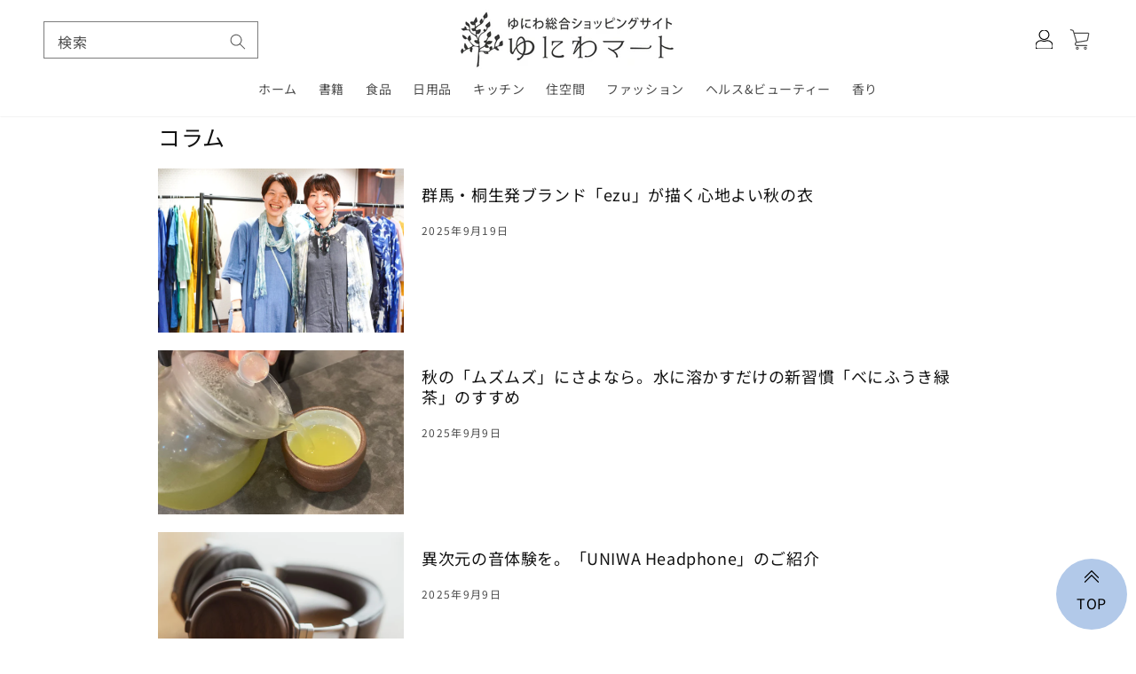

--- FILE ---
content_type: text/html; charset=utf-8
request_url: https://uniwamart.com/blogs/news?page=2
body_size: 77720
content:
<!doctype html>
<html class="no-js" lang="ja">
  <head>
    <meta name="google-site-verification" content="mDVYzwRNd3Mebe4uzlhj8vRYk-olJuWsN1Qh2Czq4qI" />
    <meta charset="utf-8">
    <meta http-equiv="X-UA-Compatible" content="IE=edge">
    <meta name="viewport" content="width=device-width,initial-scale=1">
    <meta name="theme-color" content="">
    <link rel="canonical" href="https://uniwamart.com/blogs/news?page=2">
    <link rel="preconnect" href="https://cdn.shopify.com" crossorigin><link rel="icon" type="image/png" href="//uniwamart.com/cdn/shop/files/uniwamartfab_32x32.jpg?v=1642144450"><link rel="preconnect" href="https://fonts.shopifycdn.com" crossorigin><title>
      コラム
 &ndash; Page 2 &ndash; ゆにわマート</title>

    

    

<meta property="og:site_name" content="ゆにわマート">
<meta property="og:url" content="https://uniwamart.com/blogs/news?page=2">
<meta property="og:title" content="コラム">
<meta property="og:type" content="website">
<meta property="og:description" content="心身ともに癒しを与える健康グッズから、オリジナル教材など、お客様に永きにわたり愛用して頂けると考えた、本物の商品をお届けしています。美容、健康商品、無添加のお菓子、調味料や洋服など人と地球に優しいアイテムを取りそろえております。"><meta name="twitter:card" content="summary_large_image">
<meta name="twitter:title" content="コラム">
<meta name="twitter:description" content="心身ともに癒しを与える健康グッズから、オリジナル教材など、お客様に永きにわたり愛用して頂けると考えた、本物の商品をお届けしています。美容、健康商品、無添加のお菓子、調味料や洋服など人と地球に優しいアイテムを取りそろえております。">


    <script src="//uniwamart.com/cdn/shop/t/23/assets/global.js?v=140552642982383411851700844941" defer="defer"></script>
    <script>window.performance && window.performance.mark && window.performance.mark('shopify.content_for_header.start');</script><meta name="google-site-verification" content="mDVYzwRNd3Mebe4uzlhj8vRYk-olJuWsN1Qh2Czq4qI">
<meta id="shopify-digital-wallet" name="shopify-digital-wallet" content="/53185151164/digital_wallets/dialog">
<link rel="alternate" type="application/atom+xml" title="Feed" href="/blogs/news.atom" />
<link rel="prev" href="/blogs/news?page=1">
<link rel="next" href="/blogs/news?page=3">
<script async="async" src="/checkouts/internal/preloads.js?locale=ja-JP"></script>
<script id="shopify-features" type="application/json">{"accessToken":"f09557a1f5f4a1e54cafb96ed8f0de2c","betas":["rich-media-storefront-analytics"],"domain":"uniwamart.com","predictiveSearch":false,"shopId":53185151164,"locale":"ja"}</script>
<script>var Shopify = Shopify || {};
Shopify.shop = "uniwa-mart.myshopify.com";
Shopify.locale = "ja";
Shopify.currency = {"active":"JPY","rate":"1.0"};
Shopify.country = "JP";
Shopify.theme = {"name":"【公開用】ゆにわマートオンラインDawnテーマ版","id":132116742368,"schema_name":"Dawn","schema_version":"2.4.0","theme_store_id":887,"role":"main"};
Shopify.theme.handle = "null";
Shopify.theme.style = {"id":null,"handle":null};
Shopify.cdnHost = "uniwamart.com/cdn";
Shopify.routes = Shopify.routes || {};
Shopify.routes.root = "/";</script>
<script type="module">!function(o){(o.Shopify=o.Shopify||{}).modules=!0}(window);</script>
<script>!function(o){function n(){var o=[];function n(){o.push(Array.prototype.slice.apply(arguments))}return n.q=o,n}var t=o.Shopify=o.Shopify||{};t.loadFeatures=n(),t.autoloadFeatures=n()}(window);</script>
<script id="shop-js-analytics" type="application/json">{"pageType":"blog"}</script>
<script defer="defer" async type="module" src="//uniwamart.com/cdn/shopifycloud/shop-js/modules/v2/client.init-shop-cart-sync_CSE-8ASR.ja.esm.js"></script>
<script defer="defer" async type="module" src="//uniwamart.com/cdn/shopifycloud/shop-js/modules/v2/chunk.common_DDD8GOhs.esm.js"></script>
<script defer="defer" async type="module" src="//uniwamart.com/cdn/shopifycloud/shop-js/modules/v2/chunk.modal_B6JNj9sU.esm.js"></script>
<script type="module">
  await import("//uniwamart.com/cdn/shopifycloud/shop-js/modules/v2/client.init-shop-cart-sync_CSE-8ASR.ja.esm.js");
await import("//uniwamart.com/cdn/shopifycloud/shop-js/modules/v2/chunk.common_DDD8GOhs.esm.js");
await import("//uniwamart.com/cdn/shopifycloud/shop-js/modules/v2/chunk.modal_B6JNj9sU.esm.js");

  window.Shopify.SignInWithShop?.initShopCartSync?.({"fedCMEnabled":true,"windoidEnabled":true});

</script>
<script>(function() {
  var isLoaded = false;
  function asyncLoad() {
    if (isLoaded) return;
    isLoaded = true;
    var urls = ["\/\/cdn.shopify.com\/proxy\/141984b5574c0c974399204e4125834a56fb3c2ac610153024fa968a150d730c\/shippingmanagerprod.z11.web.core.windows.net\/uniwa-mart.myshopify.com_haiso_datetimespecific.js?v=20211224095939\u0026shop=uniwa-mart.myshopify.com\u0026sp-cache-control=cHVibGljLCBtYXgtYWdlPTkwMA","https:\/\/wishlist.magento2extensions.com\/js\/Frontend\/wishlist.js?shop=uniwa-mart.myshopify.com","https:\/\/storage.nfcube.com\/instafeed-2da12e71c4f8cdc8a013485dac6cbdc5.js?shop=uniwa-mart.myshopify.com","\/\/cdn.shopify.com\/proxy\/51315a7027162924631c47d7e69c27850caf748a376f2755eb0f51e8a67c3302\/apps.anhkiet.info\/floatton\/scripts\/cee84e53c9e7e2e4d126da3291c175d3.js?token=20250319061659\u0026shop=uniwa-mart.myshopify.com\u0026sp-cache-control=cHVibGljLCBtYXgtYWdlPTkwMA"];
    for (var i = 0; i < urls.length; i++) {
      var s = document.createElement('script');
      s.type = 'text/javascript';
      s.async = true;
      s.src = urls[i];
      var x = document.getElementsByTagName('script')[0];
      x.parentNode.insertBefore(s, x);
    }
  };
  if(window.attachEvent) {
    window.attachEvent('onload', asyncLoad);
  } else {
    window.addEventListener('load', asyncLoad, false);
  }
})();</script>
<script id="__st">var __st={"a":53185151164,"offset":32400,"reqid":"2b2a1001-a7a7-414f-86b2-074316a064b0-1770079060","pageurl":"uniwamart.com\/blogs\/news?page=2","s":"blogs-75738611900","u":"b3f1898235d7","p":"blog","rtyp":"blog","rid":75738611900};</script>
<script>window.ShopifyPaypalV4VisibilityTracking = true;</script>
<script id="captcha-bootstrap">!function(){'use strict';const t='contact',e='account',n='new_comment',o=[[t,t],['blogs',n],['comments',n],[t,'customer']],c=[[e,'customer_login'],[e,'guest_login'],[e,'recover_customer_password'],[e,'create_customer']],r=t=>t.map((([t,e])=>`form[action*='/${t}']:not([data-nocaptcha='true']) input[name='form_type'][value='${e}']`)).join(','),a=t=>()=>t?[...document.querySelectorAll(t)].map((t=>t.form)):[];function s(){const t=[...o],e=r(t);return a(e)}const i='password',u='form_key',d=['recaptcha-v3-token','g-recaptcha-response','h-captcha-response',i],f=()=>{try{return window.sessionStorage}catch{return}},m='__shopify_v',_=t=>t.elements[u];function p(t,e,n=!1){try{const o=window.sessionStorage,c=JSON.parse(o.getItem(e)),{data:r}=function(t){const{data:e,action:n}=t;return t[m]||n?{data:e,action:n}:{data:t,action:n}}(c);for(const[e,n]of Object.entries(r))t.elements[e]&&(t.elements[e].value=n);n&&o.removeItem(e)}catch(o){console.error('form repopulation failed',{error:o})}}const l='form_type',E='cptcha';function T(t){t.dataset[E]=!0}const w=window,h=w.document,L='Shopify',v='ce_forms',y='captcha';let A=!1;((t,e)=>{const n=(g='f06e6c50-85a8-45c8-87d0-21a2b65856fe',I='https://cdn.shopify.com/shopifycloud/storefront-forms-hcaptcha/ce_storefront_forms_captcha_hcaptcha.v1.5.2.iife.js',D={infoText:'hCaptchaによる保護',privacyText:'プライバシー',termsText:'利用規約'},(t,e,n)=>{const o=w[L][v],c=o.bindForm;if(c)return c(t,g,e,D).then(n);var r;o.q.push([[t,g,e,D],n]),r=I,A||(h.body.append(Object.assign(h.createElement('script'),{id:'captcha-provider',async:!0,src:r})),A=!0)});var g,I,D;w[L]=w[L]||{},w[L][v]=w[L][v]||{},w[L][v].q=[],w[L][y]=w[L][y]||{},w[L][y].protect=function(t,e){n(t,void 0,e),T(t)},Object.freeze(w[L][y]),function(t,e,n,w,h,L){const[v,y,A,g]=function(t,e,n){const i=e?o:[],u=t?c:[],d=[...i,...u],f=r(d),m=r(i),_=r(d.filter((([t,e])=>n.includes(e))));return[a(f),a(m),a(_),s()]}(w,h,L),I=t=>{const e=t.target;return e instanceof HTMLFormElement?e:e&&e.form},D=t=>v().includes(t);t.addEventListener('submit',(t=>{const e=I(t);if(!e)return;const n=D(e)&&!e.dataset.hcaptchaBound&&!e.dataset.recaptchaBound,o=_(e),c=g().includes(e)&&(!o||!o.value);(n||c)&&t.preventDefault(),c&&!n&&(function(t){try{if(!f())return;!function(t){const e=f();if(!e)return;const n=_(t);if(!n)return;const o=n.value;o&&e.removeItem(o)}(t);const e=Array.from(Array(32),(()=>Math.random().toString(36)[2])).join('');!function(t,e){_(t)||t.append(Object.assign(document.createElement('input'),{type:'hidden',name:u})),t.elements[u].value=e}(t,e),function(t,e){const n=f();if(!n)return;const o=[...t.querySelectorAll(`input[type='${i}']`)].map((({name:t})=>t)),c=[...d,...o],r={};for(const[a,s]of new FormData(t).entries())c.includes(a)||(r[a]=s);n.setItem(e,JSON.stringify({[m]:1,action:t.action,data:r}))}(t,e)}catch(e){console.error('failed to persist form',e)}}(e),e.submit())}));const S=(t,e)=>{t&&!t.dataset[E]&&(n(t,e.some((e=>e===t))),T(t))};for(const o of['focusin','change'])t.addEventListener(o,(t=>{const e=I(t);D(e)&&S(e,y())}));const B=e.get('form_key'),M=e.get(l),P=B&&M;t.addEventListener('DOMContentLoaded',(()=>{const t=y();if(P)for(const e of t)e.elements[l].value===M&&p(e,B);[...new Set([...A(),...v().filter((t=>'true'===t.dataset.shopifyCaptcha))])].forEach((e=>S(e,t)))}))}(h,new URLSearchParams(w.location.search),n,t,e,['guest_login'])})(!1,!0)}();</script>
<script integrity="sha256-4kQ18oKyAcykRKYeNunJcIwy7WH5gtpwJnB7kiuLZ1E=" data-source-attribution="shopify.loadfeatures" defer="defer" src="//uniwamart.com/cdn/shopifycloud/storefront/assets/storefront/load_feature-a0a9edcb.js" crossorigin="anonymous"></script>
<script data-source-attribution="shopify.dynamic_checkout.dynamic.init">var Shopify=Shopify||{};Shopify.PaymentButton=Shopify.PaymentButton||{isStorefrontPortableWallets:!0,init:function(){window.Shopify.PaymentButton.init=function(){};var t=document.createElement("script");t.src="https://uniwamart.com/cdn/shopifycloud/portable-wallets/latest/portable-wallets.ja.js",t.type="module",document.head.appendChild(t)}};
</script>
<script data-source-attribution="shopify.dynamic_checkout.buyer_consent">
  function portableWalletsHideBuyerConsent(e){var t=document.getElementById("shopify-buyer-consent"),n=document.getElementById("shopify-subscription-policy-button");t&&n&&(t.classList.add("hidden"),t.setAttribute("aria-hidden","true"),n.removeEventListener("click",e))}function portableWalletsShowBuyerConsent(e){var t=document.getElementById("shopify-buyer-consent"),n=document.getElementById("shopify-subscription-policy-button");t&&n&&(t.classList.remove("hidden"),t.removeAttribute("aria-hidden"),n.addEventListener("click",e))}window.Shopify?.PaymentButton&&(window.Shopify.PaymentButton.hideBuyerConsent=portableWalletsHideBuyerConsent,window.Shopify.PaymentButton.showBuyerConsent=portableWalletsShowBuyerConsent);
</script>
<script data-source-attribution="shopify.dynamic_checkout.cart.bootstrap">document.addEventListener("DOMContentLoaded",(function(){function t(){return document.querySelector("shopify-accelerated-checkout-cart, shopify-accelerated-checkout")}if(t())Shopify.PaymentButton.init();else{new MutationObserver((function(e,n){t()&&(Shopify.PaymentButton.init(),n.disconnect())})).observe(document.body,{childList:!0,subtree:!0})}}));
</script>
<script id="sections-script" data-sections="header,footer" defer="defer" src="//uniwamart.com/cdn/shop/t/23/compiled_assets/scripts.js?v=6734"></script>
<script>window.performance && window.performance.mark && window.performance.mark('shopify.content_for_header.end');</script>


    <style data-shopify>
      @font-face {
  font-family: "Noto Sans Japanese";
  font-weight: 400;
  font-style: normal;
  font-display: swap;
  src: url("//uniwamart.com/cdn/fonts/noto_sans_japanese/notosansjapanese_n4.74a6927b879b930fdec4ab8bb6917103ae8bbca9.woff2") format("woff2"),
       url("//uniwamart.com/cdn/fonts/noto_sans_japanese/notosansjapanese_n4.15630f5c60bcf9ed7de2df9484ab75ddd007c8e2.woff") format("woff");
}

      @font-face {
  font-family: "Noto Sans Japanese";
  font-weight: 700;
  font-style: normal;
  font-display: swap;
  src: url("//uniwamart.com/cdn/fonts/noto_sans_japanese/notosansjapanese_n7.1abda075dc6bf08053b865d23e5712ef6cfa899b.woff2") format("woff2"),
       url("//uniwamart.com/cdn/fonts/noto_sans_japanese/notosansjapanese_n7.aa2be2df2112f4742b97ac4fa9dca5bb760e3ab4.woff") format("woff");
}

      
      
      @font-face {
  font-family: "Noto Sans Japanese";
  font-weight: 400;
  font-style: normal;
  font-display: swap;
  src: url("//uniwamart.com/cdn/fonts/noto_sans_japanese/notosansjapanese_n4.74a6927b879b930fdec4ab8bb6917103ae8bbca9.woff2") format("woff2"),
       url("//uniwamart.com/cdn/fonts/noto_sans_japanese/notosansjapanese_n4.15630f5c60bcf9ed7de2df9484ab75ddd007c8e2.woff") format("woff");
}


      :root {
        --font-body-family: "Noto Sans Japanese", sans-serif;
        --font-body-style: normal;
        --font-body-weight: 400;

        --font-heading-family: "Noto Sans Japanese", sans-serif;
        --font-heading-style: normal;
        --font-heading-weight: 400;

        --font-body-scale: 1.0;
        --font-heading-scale: 1.0;

        --color-base-text: 18, 18, 18;
        --color-base-background-1: 255, 255, 255;
        --color-base-background-2: 255, 255, 255;
        --color-base-solid-button-labels: 255, 255, 255;
        --color-base-outline-button-labels: 18, 18, 18;
        --color-base-accent-1: 65, 65, 65;
        --color-base-accent-2: 51, 79, 180;
        --payment-terms-background-color: #FFFFFF;

        --gradient-base-background-1: #FFFFFF;
        --gradient-base-background-2: #ffffff;
        --gradient-base-accent-1: #414141;
        --gradient-base-accent-2: #334FB4;

        --page-width: 160rem;
        --page-width-margin: 2rem;
      }

      *,
      *::before,
      *::after {
        box-sizing: inherit;
      }

      html {
        box-sizing: border-box;
        font-size: calc(var(--font-body-scale) * 62.5%);
        height: 100%;
      }

      body {
        display: grid;
        grid-template-rows: auto auto 1fr auto;
        grid-template-columns: 100%;
        min-height: 100%;
        margin: 0;
        font-size: 1.5rem;
        letter-spacing: 0.06rem;
        line-height: calc(1 + 0.8 / var(--font-body-scale));
        font-family: var(--font-body-family);
        font-style: var(--font-body-style);
        font-weight: var(--font-body-weight);
      }

      @media screen and (min-width: 750px) {
        body {
          font-size: 1.6rem;
        }
      }
    </style>

    <link href="//uniwamart.com/cdn/shop/t/23/assets/base.css?v=179783147391909318461649902697" rel="stylesheet" type="text/css" media="all" />
<link rel="preload" as="font" href="//uniwamart.com/cdn/fonts/noto_sans_japanese/notosansjapanese_n4.74a6927b879b930fdec4ab8bb6917103ae8bbca9.woff2" type="font/woff2" crossorigin><link rel="preload" as="font" href="//uniwamart.com/cdn/fonts/noto_sans_japanese/notosansjapanese_n4.74a6927b879b930fdec4ab8bb6917103ae8bbca9.woff2" type="font/woff2" crossorigin><link rel="stylesheet" href="//uniwamart.com/cdn/shop/t/23/assets/component-predictive-search.css?v=10425135875555615991649668886" media="print" onload="this.media='all'"><style>
      @media screen and (max-width: 768px){
        #insta-feed .instafeed-container{
          width: 50%!important;
          padding-top: 50%!important;
        }
      }
    </style>
    
    <script>document.documentElement.className = document.documentElement.className.replace('no-js', 'js');</script>
    
    <!--jqueryを追加 -->  
    <script src="https://ajax.googleapis.com/ajax/libs/jquery/3.1.1/jquery.min.js"></script>
    <!--     <script>
    	$(function() {
    		$('#videoPlay').YTPlayer();
    	});
    </script> -->

    <link rel="stylesheet" type="text/css" href="https://cdn.jsdelivr.net/npm/slick-carousel@1.8.1/slick/slick.css">
    <link rel="stylesheet" href="//uniwamart.com/cdn/shop/t/23/assets/gt-override.css?v=5895209726590078711742058241">
    <link rel="stylesheet" href="//uniwamart.com/cdn/shop/t/23/assets/gt-editer.css?v=17187230741088786381672640139">
    
    <!-------------- Swiper CSS ------------------------------------------------------------->
    <link rel="stylesheet" href="https://cdn.jsdelivr.net/npm/swiper@8/swiper-bundle.min.css">
    <!-------------- Swiper JS -------------------------------------------------------------->
    <script src="https://cdn.jsdelivr.net/npm/swiper@8/swiper-bundle.min.js"></script>
    <!-- <link rel="stylesheet" href="https://unpkg.com/swiper/swiper-bundle.css" /> -->
<!--     <link rel="stylesheet" href="https://unpkg.com/swiper/swiper-bundle.min.css" /> -->
    <!-- <script src="https://unpkg.com/swiper/swiper-bundle.js"></script> -->
<!--     <script src="https://unpkg.com/swiper/swiper-bundle.min.js"></script> -->

    <!-- お気に入りボタンを非ログイン時は表示しない -->
    
      <style type="text/css">
        .addToWishlistBtn {
          display: none;
        }
      </style>
<!-- hasigo_pre_order -->

<!-- /hasigo_pre_order -->

<meta name="google-site-verification" content="4plsOC-9eqKYVnTGmOa88ETEp1YDTqGRe6TfU7bjWKM" />

  <!-- Google tag (gtag.js) -->
<script async src="https://www.googletagmanager.com/gtag/js?id=G-7449JZ6JHT"></script>
<script>
  window.dataLayer = window.dataLayer || [];
  function gtag(){dataLayer.push(arguments);}
  gtag('js', new Date());

  gtag('config', 'G-7449JZ6JHT');
</script>

<!--   タイトルに特定の文字が含まれていたらnoindexさせる   --><!-- BEGIN app block: shopify://apps/squadkin-multi-wishlist-app/blocks/app/c3a74bb7-5530-47e7-858a-b960c1aec304 --><style>
  .wishlist-float-wrap a{
    display: flex;
    width: 50px;
    height: 50px;
    align-items: center;
    justify-content: center;
    background: #ff0000;
    border-radius: 50%;
  }
  .wishlist-float-wrap a svg{
    stroke: #ffffff;
    fill: #ffffff;
  }
  .sk-var-selector{
    background: url("https://cdn.shopify.com/extensions/61dd366d-0c63-4e68-9538-eadd9feb1841/squadkin-multi-wishlist-app-20/assets/arrow.png");
  } 
</style>
<script type="text/javascript">
  window.SK_Wishlist = window.SK_Wishlist || {};
  if(typeof(window.SK_Wishlist) != undefined) {
    window.SK_Wishlist = {
      "settings": "{\"_token\":\"vvxjDRSrNHmzYuV3JVRQuZNyOGjTFBmrNcngJpZh\",\"app_enable\":true,\"guest_enable\":true,\"allow_multi_category\":true,\"remove_pro_on_add_to_cart\":false,\"added_wishlist_action_remove_wishlist\":true,\"wishlist_btn\":[\"float\"],\"wishlist_btn_position\":\"right_center\",\"wishlist_btn_style\":\"icon_with_text\",\"custom_css\":null,\"add_to_wishlist\":\"\\u304a\\u6c17\\u306b\\u5165\\u308a\\u306b\\u8ffd\\u52a0\",\"view_wishlist\":\"\\u304a\\u6c17\\u306b\\u5165\\u308a\\u4e00\\u89a7\",\"add_to_cart_text\":\"\\u30ab\\u30fc\\u30c8\\u306b\\u8ffd\\u52a0\",\"soldout_text\":\"\\u304a\\u554f\\u3044\\u5408\\u308f\\u305b\\u304f\\u3060\\u3055\\u3044\",\"wishlist_page_title\":\"\\u304a\\u6c17\\u306b\\u5165\\u308a\\u4e00\\u89a7\",\"cat_popup_title\":\"\\u30ab\\u30c6\\u30b4\\u30ea\\u306b\\u8ffd\\u52a0\",\"cat_popup_placeholder\":\"\\u65b0\\u3057\\u3044\\u30ab\\u30c6\\u30b4\\u30ea\\u306e\\u4f5c\\u6210\",\"cat_popup_add_new\":\"\\u30ab\\u30c6\\u30b4\\u30ea\\u306e\\u4f5c\\u6210\",\"cat_popup_submit\":\"\\u8ffd\\u52a0\",\"wishlist_alert\":true,\"wishlist_alert_add\":\"[[product_name]] \\u304a\\u6c17\\u306b\\u5165\\u308a\\u4e00\\u89a7\\u306b\\u8ffd\\u52a0\\u3055\\u308c\\u307e\\u3059\",\"wishlist_alert_remove\":\"[[product_name]] \\u304a\\u6c17\\u306b\\u5165\\u308a\\u4e00\\u89a7\\u304b\\u3089\\u524a\\u9664\\u3055\\u308c\\u307e\\u3059\",\"wishlist_bg_color\":\"#e89494\",\"wishlist_border_color\":\"#ffffff\",\"wishlist_text_color\":\"#e89494\",\"branding_enable\":\"1\"}",
      "floating_color": "#ff0000",
      "floating_heart_color": "#ffffff",
      "shop": "uniwa-mart.myshopify.com","no_wishlist_text": "<p>No wishlist products.</p>","css": "https://cdn.shopify.com/extensions/61dd366d-0c63-4e68-9538-eadd9feb1841/squadkin-multi-wishlist-app-20/assets/wishlist.css",
      "arrow_img": "https://cdn.shopify.com/extensions/61dd366d-0c63-4e68-9538-eadd9feb1841/squadkin-multi-wishlist-app-20/assets/arrow.png",
      "money_format": "¥{{amount_no_decimals}}",
    };

    window.SK_Wishlist.formatMoney = (cents, format) => {
      if (typeof cents == 'string') {
        cents = cents.replace('.', '');
      }
      var value = '';
      var placeholderRegex = /\{\{\s*(\w+)\s*\}\}/;
      var formatString = format || '$';
      function defaultOption(opt, def) {
        return (typeof opt == 'undefined' ? def : opt);
      }
      function formatWithDelimiters(number, precision, thousands, decimal) {
        precision = defaultOption(precision, 2);
        thousands = defaultOption(thousands, ',');
        decimal = defaultOption(decimal, '.');
        if (isNaN(number) || number == null) {
          return 0;
        }
        number = (number / 100.0).toFixed(precision);
        var parts = number.split('.'),
              dollars = parts[0].replace(/(\d)(?=(\d\d\d)+(?!\d))/g, '$1' + thousands),
              cents = parts[1] ? (decimal + parts[1]) : '';
        return dollars + cents;
      }
      switch (formatString.match(placeholderRegex)[1]) {
        case 'amount':
          value = formatWithDelimiters(cents, 2);
          break;
        case 'amount_no_decimals':
          value = formatWithDelimiters(cents, 0);
          break;
        case 'amount_with_comma_separator':
          value = formatWithDelimiters(cents, 2, '.', ',');
          break;
        case 'amount_no_decimals_with_comma_separator':
          value = formatWithDelimiters(cents, 0, '.', ',');
          break;
        case 'amount_no_decimals_with_space_separator':
          value = formatWithDelimiters(cents, 0, ' ');
          break;
      }
      return formatString.replace(placeholderRegex, value);
    };
  }
</script>
<!-- END app block --><script src="https://cdn.shopify.com/extensions/61dd366d-0c63-4e68-9538-eadd9feb1841/squadkin-multi-wishlist-app-20/assets/wishlist.js" type="text/javascript" defer="defer"></script>
<link href="https://cdn.shopify.com/extensions/61dd366d-0c63-4e68-9538-eadd9feb1841/squadkin-multi-wishlist-app-20/assets/wishlist.css" rel="stylesheet" type="text/css" media="all">
<link href="https://monorail-edge.shopifysvc.com" rel="dns-prefetch">
<script>(function(){if ("sendBeacon" in navigator && "performance" in window) {try {var session_token_from_headers = performance.getEntriesByType('navigation')[0].serverTiming.find(x => x.name == '_s').description;} catch {var session_token_from_headers = undefined;}var session_cookie_matches = document.cookie.match(/_shopify_s=([^;]*)/);var session_token_from_cookie = session_cookie_matches && session_cookie_matches.length === 2 ? session_cookie_matches[1] : "";var session_token = session_token_from_headers || session_token_from_cookie || "";function handle_abandonment_event(e) {var entries = performance.getEntries().filter(function(entry) {return /monorail-edge.shopifysvc.com/.test(entry.name);});if (!window.abandonment_tracked && entries.length === 0) {window.abandonment_tracked = true;var currentMs = Date.now();var navigation_start = performance.timing.navigationStart;var payload = {shop_id: 53185151164,url: window.location.href,navigation_start,duration: currentMs - navigation_start,session_token,page_type: "blog"};window.navigator.sendBeacon("https://monorail-edge.shopifysvc.com/v1/produce", JSON.stringify({schema_id: "online_store_buyer_site_abandonment/1.1",payload: payload,metadata: {event_created_at_ms: currentMs,event_sent_at_ms: currentMs}}));}}window.addEventListener('pagehide', handle_abandonment_event);}}());</script>
<script id="web-pixels-manager-setup">(function e(e,d,r,n,o){if(void 0===o&&(o={}),!Boolean(null===(a=null===(i=window.Shopify)||void 0===i?void 0:i.analytics)||void 0===a?void 0:a.replayQueue)){var i,a;window.Shopify=window.Shopify||{};var t=window.Shopify;t.analytics=t.analytics||{};var s=t.analytics;s.replayQueue=[],s.publish=function(e,d,r){return s.replayQueue.push([e,d,r]),!0};try{self.performance.mark("wpm:start")}catch(e){}var l=function(){var e={modern:/Edge?\/(1{2}[4-9]|1[2-9]\d|[2-9]\d{2}|\d{4,})\.\d+(\.\d+|)|Firefox\/(1{2}[4-9]|1[2-9]\d|[2-9]\d{2}|\d{4,})\.\d+(\.\d+|)|Chrom(ium|e)\/(9{2}|\d{3,})\.\d+(\.\d+|)|(Maci|X1{2}).+ Version\/(15\.\d+|(1[6-9]|[2-9]\d|\d{3,})\.\d+)([,.]\d+|)( \(\w+\)|)( Mobile\/\w+|) Safari\/|Chrome.+OPR\/(9{2}|\d{3,})\.\d+\.\d+|(CPU[ +]OS|iPhone[ +]OS|CPU[ +]iPhone|CPU IPhone OS|CPU iPad OS)[ +]+(15[._]\d+|(1[6-9]|[2-9]\d|\d{3,})[._]\d+)([._]\d+|)|Android:?[ /-](13[3-9]|1[4-9]\d|[2-9]\d{2}|\d{4,})(\.\d+|)(\.\d+|)|Android.+Firefox\/(13[5-9]|1[4-9]\d|[2-9]\d{2}|\d{4,})\.\d+(\.\d+|)|Android.+Chrom(ium|e)\/(13[3-9]|1[4-9]\d|[2-9]\d{2}|\d{4,})\.\d+(\.\d+|)|SamsungBrowser\/([2-9]\d|\d{3,})\.\d+/,legacy:/Edge?\/(1[6-9]|[2-9]\d|\d{3,})\.\d+(\.\d+|)|Firefox\/(5[4-9]|[6-9]\d|\d{3,})\.\d+(\.\d+|)|Chrom(ium|e)\/(5[1-9]|[6-9]\d|\d{3,})\.\d+(\.\d+|)([\d.]+$|.*Safari\/(?![\d.]+ Edge\/[\d.]+$))|(Maci|X1{2}).+ Version\/(10\.\d+|(1[1-9]|[2-9]\d|\d{3,})\.\d+)([,.]\d+|)( \(\w+\)|)( Mobile\/\w+|) Safari\/|Chrome.+OPR\/(3[89]|[4-9]\d|\d{3,})\.\d+\.\d+|(CPU[ +]OS|iPhone[ +]OS|CPU[ +]iPhone|CPU IPhone OS|CPU iPad OS)[ +]+(10[._]\d+|(1[1-9]|[2-9]\d|\d{3,})[._]\d+)([._]\d+|)|Android:?[ /-](13[3-9]|1[4-9]\d|[2-9]\d{2}|\d{4,})(\.\d+|)(\.\d+|)|Mobile Safari.+OPR\/([89]\d|\d{3,})\.\d+\.\d+|Android.+Firefox\/(13[5-9]|1[4-9]\d|[2-9]\d{2}|\d{4,})\.\d+(\.\d+|)|Android.+Chrom(ium|e)\/(13[3-9]|1[4-9]\d|[2-9]\d{2}|\d{4,})\.\d+(\.\d+|)|Android.+(UC? ?Browser|UCWEB|U3)[ /]?(15\.([5-9]|\d{2,})|(1[6-9]|[2-9]\d|\d{3,})\.\d+)\.\d+|SamsungBrowser\/(5\.\d+|([6-9]|\d{2,})\.\d+)|Android.+MQ{2}Browser\/(14(\.(9|\d{2,})|)|(1[5-9]|[2-9]\d|\d{3,})(\.\d+|))(\.\d+|)|K[Aa][Ii]OS\/(3\.\d+|([4-9]|\d{2,})\.\d+)(\.\d+|)/},d=e.modern,r=e.legacy,n=navigator.userAgent;return n.match(d)?"modern":n.match(r)?"legacy":"unknown"}(),u="modern"===l?"modern":"legacy",c=(null!=n?n:{modern:"",legacy:""})[u],f=function(e){return[e.baseUrl,"/wpm","/b",e.hashVersion,"modern"===e.buildTarget?"m":"l",".js"].join("")}({baseUrl:d,hashVersion:r,buildTarget:u}),m=function(e){var d=e.version,r=e.bundleTarget,n=e.surface,o=e.pageUrl,i=e.monorailEndpoint;return{emit:function(e){var a=e.status,t=e.errorMsg,s=(new Date).getTime(),l=JSON.stringify({metadata:{event_sent_at_ms:s},events:[{schema_id:"web_pixels_manager_load/3.1",payload:{version:d,bundle_target:r,page_url:o,status:a,surface:n,error_msg:t},metadata:{event_created_at_ms:s}}]});if(!i)return console&&console.warn&&console.warn("[Web Pixels Manager] No Monorail endpoint provided, skipping logging."),!1;try{return self.navigator.sendBeacon.bind(self.navigator)(i,l)}catch(e){}var u=new XMLHttpRequest;try{return u.open("POST",i,!0),u.setRequestHeader("Content-Type","text/plain"),u.send(l),!0}catch(e){return console&&console.warn&&console.warn("[Web Pixels Manager] Got an unhandled error while logging to Monorail."),!1}}}}({version:r,bundleTarget:l,surface:e.surface,pageUrl:self.location.href,monorailEndpoint:e.monorailEndpoint});try{o.browserTarget=l,function(e){var d=e.src,r=e.async,n=void 0===r||r,o=e.onload,i=e.onerror,a=e.sri,t=e.scriptDataAttributes,s=void 0===t?{}:t,l=document.createElement("script"),u=document.querySelector("head"),c=document.querySelector("body");if(l.async=n,l.src=d,a&&(l.integrity=a,l.crossOrigin="anonymous"),s)for(var f in s)if(Object.prototype.hasOwnProperty.call(s,f))try{l.dataset[f]=s[f]}catch(e){}if(o&&l.addEventListener("load",o),i&&l.addEventListener("error",i),u)u.appendChild(l);else{if(!c)throw new Error("Did not find a head or body element to append the script");c.appendChild(l)}}({src:f,async:!0,onload:function(){if(!function(){var e,d;return Boolean(null===(d=null===(e=window.Shopify)||void 0===e?void 0:e.analytics)||void 0===d?void 0:d.initialized)}()){var d=window.webPixelsManager.init(e)||void 0;if(d){var r=window.Shopify.analytics;r.replayQueue.forEach((function(e){var r=e[0],n=e[1],o=e[2];d.publishCustomEvent(r,n,o)})),r.replayQueue=[],r.publish=d.publishCustomEvent,r.visitor=d.visitor,r.initialized=!0}}},onerror:function(){return m.emit({status:"failed",errorMsg:"".concat(f," has failed to load")})},sri:function(e){var d=/^sha384-[A-Za-z0-9+/=]+$/;return"string"==typeof e&&d.test(e)}(c)?c:"",scriptDataAttributes:o}),m.emit({status:"loading"})}catch(e){m.emit({status:"failed",errorMsg:(null==e?void 0:e.message)||"Unknown error"})}}})({shopId: 53185151164,storefrontBaseUrl: "https://uniwamart.com",extensionsBaseUrl: "https://extensions.shopifycdn.com/cdn/shopifycloud/web-pixels-manager",monorailEndpoint: "https://monorail-edge.shopifysvc.com/unstable/produce_batch",surface: "storefront-renderer",enabledBetaFlags: ["2dca8a86"],webPixelsConfigList: [{"id":"759496928","configuration":"{\"shopId\": \"53185151164\", \"domain\": \"https:\/\/api.trustoo.io\/\"}","eventPayloadVersion":"v1","runtimeContext":"STRICT","scriptVersion":"ba09fa9fe3be54bc43d59b10cafc99bb","type":"APP","apiClientId":6212459,"privacyPurposes":["ANALYTICS","SALE_OF_DATA"],"dataSharingAdjustments":{"protectedCustomerApprovalScopes":["read_customer_address","read_customer_email","read_customer_name","read_customer_personal_data","read_customer_phone"]}},{"id":"544243936","configuration":"{\"config\":\"{\\\"pixel_id\\\":\\\"GT-5NP5QG9\\\",\\\"target_country\\\":\\\"JP\\\",\\\"gtag_events\\\":[{\\\"type\\\":\\\"purchase\\\",\\\"action_label\\\":\\\"MC-VPQ01V6EG2\\\"},{\\\"type\\\":\\\"page_view\\\",\\\"action_label\\\":\\\"MC-VPQ01V6EG2\\\"},{\\\"type\\\":\\\"view_item\\\",\\\"action_label\\\":\\\"MC-VPQ01V6EG2\\\"}],\\\"enable_monitoring_mode\\\":false}\"}","eventPayloadVersion":"v1","runtimeContext":"OPEN","scriptVersion":"b2a88bafab3e21179ed38636efcd8a93","type":"APP","apiClientId":1780363,"privacyPurposes":[],"dataSharingAdjustments":{"protectedCustomerApprovalScopes":["read_customer_address","read_customer_email","read_customer_name","read_customer_personal_data","read_customer_phone"]}},{"id":"shopify-app-pixel","configuration":"{}","eventPayloadVersion":"v1","runtimeContext":"STRICT","scriptVersion":"0450","apiClientId":"shopify-pixel","type":"APP","privacyPurposes":["ANALYTICS","MARKETING"]},{"id":"shopify-custom-pixel","eventPayloadVersion":"v1","runtimeContext":"LAX","scriptVersion":"0450","apiClientId":"shopify-pixel","type":"CUSTOM","privacyPurposes":["ANALYTICS","MARKETING"]}],isMerchantRequest: false,initData: {"shop":{"name":"ゆにわマート","paymentSettings":{"currencyCode":"JPY"},"myshopifyDomain":"uniwa-mart.myshopify.com","countryCode":"JP","storefrontUrl":"https:\/\/uniwamart.com"},"customer":null,"cart":null,"checkout":null,"productVariants":[],"purchasingCompany":null},},"https://uniwamart.com/cdn","3918e4e0wbf3ac3cepc5707306mb02b36c6",{"modern":"","legacy":""},{"shopId":"53185151164","storefrontBaseUrl":"https:\/\/uniwamart.com","extensionBaseUrl":"https:\/\/extensions.shopifycdn.com\/cdn\/shopifycloud\/web-pixels-manager","surface":"storefront-renderer","enabledBetaFlags":"[\"2dca8a86\"]","isMerchantRequest":"false","hashVersion":"3918e4e0wbf3ac3cepc5707306mb02b36c6","publish":"custom","events":"[[\"page_viewed\",{}]]"});</script><script>
  window.ShopifyAnalytics = window.ShopifyAnalytics || {};
  window.ShopifyAnalytics.meta = window.ShopifyAnalytics.meta || {};
  window.ShopifyAnalytics.meta.currency = 'JPY';
  var meta = {"page":{"pageType":"blog","resourceType":"blog","resourceId":75738611900,"requestId":"2b2a1001-a7a7-414f-86b2-074316a064b0-1770079060"}};
  for (var attr in meta) {
    window.ShopifyAnalytics.meta[attr] = meta[attr];
  }
</script>
<script class="analytics">
  (function () {
    var customDocumentWrite = function(content) {
      var jquery = null;

      if (window.jQuery) {
        jquery = window.jQuery;
      } else if (window.Checkout && window.Checkout.$) {
        jquery = window.Checkout.$;
      }

      if (jquery) {
        jquery('body').append(content);
      }
    };

    var hasLoggedConversion = function(token) {
      if (token) {
        return document.cookie.indexOf('loggedConversion=' + token) !== -1;
      }
      return false;
    }

    var setCookieIfConversion = function(token) {
      if (token) {
        var twoMonthsFromNow = new Date(Date.now());
        twoMonthsFromNow.setMonth(twoMonthsFromNow.getMonth() + 2);

        document.cookie = 'loggedConversion=' + token + '; expires=' + twoMonthsFromNow;
      }
    }

    var trekkie = window.ShopifyAnalytics.lib = window.trekkie = window.trekkie || [];
    if (trekkie.integrations) {
      return;
    }
    trekkie.methods = [
      'identify',
      'page',
      'ready',
      'track',
      'trackForm',
      'trackLink'
    ];
    trekkie.factory = function(method) {
      return function() {
        var args = Array.prototype.slice.call(arguments);
        args.unshift(method);
        trekkie.push(args);
        return trekkie;
      };
    };
    for (var i = 0; i < trekkie.methods.length; i++) {
      var key = trekkie.methods[i];
      trekkie[key] = trekkie.factory(key);
    }
    trekkie.load = function(config) {
      trekkie.config = config || {};
      trekkie.config.initialDocumentCookie = document.cookie;
      var first = document.getElementsByTagName('script')[0];
      var script = document.createElement('script');
      script.type = 'text/javascript';
      script.onerror = function(e) {
        var scriptFallback = document.createElement('script');
        scriptFallback.type = 'text/javascript';
        scriptFallback.onerror = function(error) {
                var Monorail = {
      produce: function produce(monorailDomain, schemaId, payload) {
        var currentMs = new Date().getTime();
        var event = {
          schema_id: schemaId,
          payload: payload,
          metadata: {
            event_created_at_ms: currentMs,
            event_sent_at_ms: currentMs
          }
        };
        return Monorail.sendRequest("https://" + monorailDomain + "/v1/produce", JSON.stringify(event));
      },
      sendRequest: function sendRequest(endpointUrl, payload) {
        // Try the sendBeacon API
        if (window && window.navigator && typeof window.navigator.sendBeacon === 'function' && typeof window.Blob === 'function' && !Monorail.isIos12()) {
          var blobData = new window.Blob([payload], {
            type: 'text/plain'
          });

          if (window.navigator.sendBeacon(endpointUrl, blobData)) {
            return true;
          } // sendBeacon was not successful

        } // XHR beacon

        var xhr = new XMLHttpRequest();

        try {
          xhr.open('POST', endpointUrl);
          xhr.setRequestHeader('Content-Type', 'text/plain');
          xhr.send(payload);
        } catch (e) {
          console.log(e);
        }

        return false;
      },
      isIos12: function isIos12() {
        return window.navigator.userAgent.lastIndexOf('iPhone; CPU iPhone OS 12_') !== -1 || window.navigator.userAgent.lastIndexOf('iPad; CPU OS 12_') !== -1;
      }
    };
    Monorail.produce('monorail-edge.shopifysvc.com',
      'trekkie_storefront_load_errors/1.1',
      {shop_id: 53185151164,
      theme_id: 132116742368,
      app_name: "storefront",
      context_url: window.location.href,
      source_url: "//uniwamart.com/cdn/s/trekkie.storefront.79098466c851f41c92951ae7d219bd75d823e9dd.min.js"});

        };
        scriptFallback.async = true;
        scriptFallback.src = '//uniwamart.com/cdn/s/trekkie.storefront.79098466c851f41c92951ae7d219bd75d823e9dd.min.js';
        first.parentNode.insertBefore(scriptFallback, first);
      };
      script.async = true;
      script.src = '//uniwamart.com/cdn/s/trekkie.storefront.79098466c851f41c92951ae7d219bd75d823e9dd.min.js';
      first.parentNode.insertBefore(script, first);
    };
    trekkie.load(
      {"Trekkie":{"appName":"storefront","development":false,"defaultAttributes":{"shopId":53185151164,"isMerchantRequest":null,"themeId":132116742368,"themeCityHash":"1460268585128015457","contentLanguage":"ja","currency":"JPY","eventMetadataId":"4a67d992-5a1a-4d2b-97c4-b17f37475011"},"isServerSideCookieWritingEnabled":true,"monorailRegion":"shop_domain","enabledBetaFlags":["65f19447","b5387b81"]},"Session Attribution":{},"S2S":{"facebookCapiEnabled":true,"source":"trekkie-storefront-renderer","apiClientId":580111}}
    );

    var loaded = false;
    trekkie.ready(function() {
      if (loaded) return;
      loaded = true;

      window.ShopifyAnalytics.lib = window.trekkie;

      var originalDocumentWrite = document.write;
      document.write = customDocumentWrite;
      try { window.ShopifyAnalytics.merchantGoogleAnalytics.call(this); } catch(error) {};
      document.write = originalDocumentWrite;

      window.ShopifyAnalytics.lib.page(null,{"pageType":"blog","resourceType":"blog","resourceId":75738611900,"requestId":"2b2a1001-a7a7-414f-86b2-074316a064b0-1770079060","shopifyEmitted":true});

      var match = window.location.pathname.match(/checkouts\/(.+)\/(thank_you|post_purchase)/)
      var token = match? match[1]: undefined;
      if (!hasLoggedConversion(token)) {
        setCookieIfConversion(token);
        
      }
    });


        var eventsListenerScript = document.createElement('script');
        eventsListenerScript.async = true;
        eventsListenerScript.src = "//uniwamart.com/cdn/shopifycloud/storefront/assets/shop_events_listener-3da45d37.js";
        document.getElementsByTagName('head')[0].appendChild(eventsListenerScript);

})();</script>
<script
  defer
  src="https://uniwamart.com/cdn/shopifycloud/perf-kit/shopify-perf-kit-3.1.0.min.js"
  data-application="storefront-renderer"
  data-shop-id="53185151164"
  data-render-region="gcp-us-east1"
  data-page-type="blog"
  data-theme-instance-id="132116742368"
  data-theme-name="Dawn"
  data-theme-version="2.4.0"
  data-monorail-region="shop_domain"
  data-resource-timing-sampling-rate="10"
  data-shs="true"
  data-shs-beacon="true"
  data-shs-export-with-fetch="true"
  data-shs-logs-sample-rate="1"
  data-shs-beacon-endpoint="https://uniwamart.com/api/collect"
></script>
</head>

  <body class="gradient">
    <div id="page_top" class="show">
        　<a href="javascript:void(0)">TOP</a>
    </div>
    <a class="skip-to-content-link button visually-hidden" href="#MainContent">
      コンテンツに進む
    </a>

    
    <div id="shopify-section-header" class="shopify-section"><link rel="stylesheet" href="//uniwamart.com/cdn/shop/t/23/assets/component-list-menu.css?v=161614383810958508431649668881" media="print" onload="this.media='all'">
<link rel="stylesheet" href="//uniwamart.com/cdn/shop/t/23/assets/component-search.css?v=128662198121899399791649668890" media="print" onload="this.media='all'">
<link rel="stylesheet" href="//uniwamart.com/cdn/shop/t/23/assets/component-menu-drawer.css?v=25441607779389632351649668883" media="print" onload="this.media='all'">
<link rel="stylesheet" href="//uniwamart.com/cdn/shop/t/23/assets/component-cart-notification.css?v=460858370205038421649668877" media="print" onload="this.media='all'">
<link rel="stylesheet" href="//uniwamart.com/cdn/shop/t/23/assets/component-cart-items.css?v=157471800145148034221649668876" media="print" onload="this.media='all'"><link rel="stylesheet" href="//uniwamart.com/cdn/shop/t/23/assets/component-price.css?v=177849093517221740711649668887" media="print" onload="this.media='all'">
  <link rel="stylesheet" href="//uniwamart.com/cdn/shop/t/23/assets/component-loading-overlay.css?v=167310470843593579841649668883" media="print" onload="this.media='all'"><noscript><link href="//uniwamart.com/cdn/shop/t/23/assets/component-list-menu.css?v=161614383810958508431649668881" rel="stylesheet" type="text/css" media="all" /></noscript>
<noscript><link href="//uniwamart.com/cdn/shop/t/23/assets/component-search.css?v=128662198121899399791649668890" rel="stylesheet" type="text/css" media="all" /></noscript>
<noscript><link href="//uniwamart.com/cdn/shop/t/23/assets/component-menu-drawer.css?v=25441607779389632351649668883" rel="stylesheet" type="text/css" media="all" /></noscript>
<noscript><link href="//uniwamart.com/cdn/shop/t/23/assets/component-cart-notification.css?v=460858370205038421649668877" rel="stylesheet" type="text/css" media="all" /></noscript>
<noscript><link href="//uniwamart.com/cdn/shop/t/23/assets/component-cart-items.css?v=157471800145148034221649668876" rel="stylesheet" type="text/css" media="all" /></noscript>

<style>
  header-drawer {
    justify-self: start;
    margin-left: -1.2rem;
  }

  @media screen and (min-width: 990px) {
    header-drawer {
      display: none;
    }
  }

  .menu-drawer-container {
    display: flex;
  }

  .list-menu {
    list-style: none;
    padding: 0;
    margin: 0;
  }

  .list-menu--inline {
    display: inline-flex;
    flex-wrap: wrap;
  }

  summary.list-menu__item {
    padding-right: 2.7rem;
  }

  .list-menu__item {
    display: flex;
    align-items: center;
    line-height: calc(1 + 0.3 / var(--font-body-scale));
  }

  .list-menu__item--link {
    text-decoration: none;
    padding-bottom: 1rem;
    padding-top: 1rem;
    line-height: calc(1 + 0.8 / var(--font-body-scale));
  }

  @media screen and (min-width: 750px) {
    .list-menu__item--link {
      padding-bottom: 0.5rem;
      padding-top: 0.5rem;
    }
  }
</style>

<script src="//uniwamart.com/cdn/shop/t/23/assets/details-disclosure.js?v=118626640824924522881649668893" defer="defer"></script>
<script src="//uniwamart.com/cdn/shop/t/23/assets/details-modal.js?v=4511761896672669691649668893" defer="defer"></script>
<script src="//uniwamart.com/cdn/shop/t/23/assets/cart-notification.js?v=18770815536247936311649668872" defer="defer"></script>

<svg xmlns="http://www.w3.org/2000/svg" class="hidden">
  <symbol id="icon-search" viewbox="0 0 18 19" fill="none">
    <path fill-rule="evenodd" clip-rule="evenodd" d="M11.03 11.68A5.784 5.784 0 112.85 3.5a5.784 5.784 0 018.18 8.18zm.26 1.12a6.78 6.78 0 11.72-.7l5.4 5.4a.5.5 0 11-.71.7l-5.41-5.4z" fill="currentColor"/>
  </symbol>

  <symbol id="icon-close" class="icon icon-close" fill="none" viewBox="0 0 18 17">
    <path d="M.865 15.978a.5.5 0 00.707.707l7.433-7.431 7.579 7.282a.501.501 0 00.846-.37.5.5 0 00-.153-.351L9.712 8.546l7.417-7.416a.5.5 0 10-.707-.708L8.991 7.853 1.413.573a.5.5 0 10-.693.72l7.563 7.268-7.418 7.417z" fill="currentColor">
  </symbol>
</svg>
<div class="header-wrapper color-background-1 gradient">
  <header class="header header--top-center page-width header--has-menu">
    <div class="header__icons--left" style="display: flex;
    justify-content: flex-start;
    align-items: center;"><header-drawer data-breakpoint="tablet">
          <details id="Details-menu-drawer-container" class="menu-drawer-container">
            <summary class="header__icon header__icon--menu header__icon--summary link focus-inset" aria-label="メニュー">
              <span>
                <svg xmlns="http://www.w3.org/2000/svg" aria-hidden="true" focusable="false" role="presentation" class="icon icon-hamburger" fill="none" viewBox="0 0 18 16">
  <path d="M1 .5a.5.5 0 100 1h15.71a.5.5 0 000-1H1zM.5 8a.5.5 0 01.5-.5h15.71a.5.5 0 010 1H1A.5.5 0 01.5 8zm0 7a.5.5 0 01.5-.5h15.71a.5.5 0 010 1H1a.5.5 0 01-.5-.5z" fill="currentColor">
</svg>

                <svg xmlns="http://www.w3.org/2000/svg" aria-hidden="true" focusable="false" role="presentation" class="icon icon-close" fill="none" viewBox="0 0 18 17">
  <path d="M.865 15.978a.5.5 0 00.707.707l7.433-7.431 7.579 7.282a.501.501 0 00.846-.37.5.5 0 00-.153-.351L9.712 8.546l7.417-7.416a.5.5 0 10-.707-.708L8.991 7.853 1.413.573a.5.5 0 10-.693.72l7.563 7.268-7.418 7.417z" fill="currentColor">
</svg>

                <span>menu</span>
              </span>
            </summary>
            <div id="menu-drawer" class="menu-drawer motion-reduce" tabindex="-1">
              <div class="menu-drawer__inner-container">
                <div class="menu-drawer__navigation-container">
                  <div class="menu-drawer__button">ゆにわの最新情報をお届け！<br><a href="https://info.hokkyoku-ryu.com/" target="_blank">ゆにわの総合サイトはこちら</a></div>
                  
                  <nav class="menu-drawer__navigation">
                    <ul class="menu-drawer__menu list-menu" role="list"><li><a href="/" class="menu-drawer__menu-item list-menu__item link link--text focus-inset">
                              ホーム
                            </a></li><li><a href="/collections/book" class="menu-drawer__menu-item list-menu__item link link--text focus-inset">
                              書籍
                            </a></li><li><a href="/collections/food" class="menu-drawer__menu-item list-menu__item link link--text focus-inset">
                              食品
                            </a></li><li><a href="https://uniwamart.com/collections/dailynecessaries" class="menu-drawer__menu-item list-menu__item link link--text focus-inset">
                              日用品
                            </a></li><li><a href="/collections/kitchen" class="menu-drawer__menu-item list-menu__item link link--text focus-inset">
                              キッチン
                            </a></li><li><a href="https://uniwamart.com/collections/appliances" class="menu-drawer__menu-item list-menu__item link link--text focus-inset">
                              住空間
                            </a></li><li><a href="/collections/fashion" class="menu-drawer__menu-item list-menu__item link link--text focus-inset">
                              ファッション
                            </a></li><li><a href="/collections/health_beauty" class="menu-drawer__menu-item list-menu__item link link--text focus-inset">
                              ヘルス&amp;ビューティー
                            </a></li><li><a href="https://uniwamart.com/collections/fragrance" class="menu-drawer__menu-item list-menu__item link link--text focus-inset">
                              香り
                            </a></li></ul>
                  </nav>
                  <div class="menu-drawer__utility-links"><a href="/account/login" class="menu-drawer__account link focus-inset h5">
                        
  <svg xmlns="http://www.w3.org/2000/svg" viewBox="0 0 448 512" style="width: 19px;" fill="white" stroke="black" stroke-width="27"><!--!Font Awesome Free 6.6.0 by @fontawesome - https://fontawesome.com License - https://fontawesome.com/license/free Copyright 2024 Fonticons, Inc.--><path d="M224 256c70.7 0 128-57.3 128-128S294.7 0 224 0 96 57.3 96 128s57.3 128 128 128zm89.6 32h-16.7c-22.2 10.2-46.9 16-72.9 16s-50.6-5.8-72.9-16h-16.7C60.2 288 0 348.2 0 422.4V464c0 26.5 21.5 48 48 48h352c26.5 0 48-21.5 48-48v-41.6c0-74.2-60.2-134.4-134.4-134.4z"/></svg>
  <!-- <svg xmlns="http://www.w3.org/2000/svg" aria-hidden="true" focusable="false" role="presentation" class="icon icon-account" fill="none" viewBox="0 0 18 19">
    <path fill-rule="evenodd" clip-rule="evenodd" d="M6 4.5a3 3 0 116 0 3 3 0 01-6 0zm3-4a4 4 0 100 8 4 4 0 000-8zm5.58 12.15c1.12.82 1.83 2.24 1.91 4.85H1.51c.08-2.6.79-4.03 1.9-4.85C4.66 11.75 6.5 11.5 9 11.5s4.35.26 5.58 1.15zM9 10.5c-2.5 0-4.65.24-6.17 1.35C1.27 12.98.5 14.93.5 18v.5h17V18c0-3.07-.77-5.02-2.33-6.15-1.52-1.1-3.67-1.35-6.17-1.35z" fill="currentColor">
  </svg> -->

ログイン</a><ul class="list list-social list-unstyled" role="list"></ul>
                  </div>
                </div>
              </div>
            </div>
          </details>
        </header-drawer><details-modal class="header__search">
          <details>
            <summary class="header__icon header__icon--search header__icon--summary link focus-inset modal__toggle" aria-haspopup="dialog" aria-label="検索">
              <span>
                <svg class="modal__toggle-open icon icon-search" aria-hidden="true" focusable="false" role="presentation">
                  <use href="#icon-search">
                </svg>
                <svg class="modal__toggle-close icon icon-close" aria-hidden="true" focusable="false" role="presentation">
                  <use href="#icon-close">
                </svg>
              </span>
            </summary>
            <div class="search-modal modal__content" role="dialog" aria-modal="true" aria-label="検索">
              <div class="modal-overlay"></div>
              <div class="search-modal__content" tabindex="-1"><predictive-search class="search-modal__form" data-loading-text="読み込み中…"><form action="/search" method="get" role="search" class="search search-modal__form">
                    <div class="field">
                      <input class="search__input field__input"
                        id="Search-In-Modal-1"
                        type="search"
                        name="q"
                        value=""
                        placeholder="検索"role="combobox"
                          aria-expanded="false"
                          aria-owns="predictive-search-results-list"
                          aria-controls="predictive-search-results-list"
                          aria-haspopup="listbox"
                          aria-autocomplete="list"
                          autocorrect="off"
                          autocomplete="off"
                          autocapitalize="off"
                          spellcheck="false">
                      <label class="field__label" for="Search-In-Modal-1">検索</label>
                      <input type="hidden" name="options[prefix]" value="last">
                      <button class="search__button field__button" aria-label="検索">
                        <svg class="icon icon-search" aria-hidden="true" focusable="false" role="presentation">
                          <use href="#icon-search">
                        </svg>
                      </button>
                    </div><div class="predictive-search predictive-search--header" tabindex="-1" data-predictive-search>
                        <div class="predictive-search__loading-state">
                          <svg aria-hidden="true" focusable="false" role="presentation" class="spinner" viewBox="0 0 66 66" xmlns="http://www.w3.org/2000/svg">
                            <circle class="path" fill="none" stroke-width="6" cx="33" cy="33" r="30"></circle>
                          </svg>
                        </div>
                      </div>
  
                      <span class="predictive-search-status visually-hidden" role="status" aria-hidden="true"></span></form></predictive-search><button type="button" class="modal__close-button link link--text focus-inset" aria-label="閉じる">
                  <svg class="icon icon-close" aria-hidden="true" focusable="false" role="presentation">
                    <use href="#icon-close">
                  </svg>
                </button>
              </div>
            </div>
          </details>
        </details-modal><predictive-search class="search-modal__form" data-loading-text="読み込み中…"><form action="/search" method="get" role="search" class="search search-modal__form">
        <div class="field">
          <input class="search__input field__input"
            id="Search-In-Modal"
            type="search"
            name="q"
            value=""
            placeholder="検索"role="combobox"
              aria-expanded="false"
              aria-owns="predictive-search-results-list"
              aria-controls="predictive-search-results-list"
              aria-haspopup="listbox"
              aria-autocomplete="list"
              autocorrect="off"
              autocomplete="off"
              autocapitalize="off"
              spellcheck="false">
          <label class="field__label" for="Search-In-Modal">検索</label>
          <input type="hidden" name="options[prefix]" value="last">
          <button class="search__button field__button" aria-label="検索">
            <svg class="icon icon-search" aria-hidden="true" focusable="false" role="presentation">
              <use href="#icon-search">
            </svg>
          </button>
        </div><div class="predictive-search predictive-search--header" tabindex="-1" data-predictive-search>
            <div class="predictive-search__loading-state">
              <svg aria-hidden="true" focusable="false" role="presentation" class="spinner" viewBox="0 0 66 66" xmlns="http://www.w3.org/2000/svg">
                <circle class="path" fill="none" stroke-width="6" cx="33" cy="33" r="30"></circle>
              </svg>
            </div>
          </div>

          <span class="predictive-search-status visually-hidden" role="status" aria-hidden="true"></span></form></predictive-search></div><a href="/" class="header__heading-link link link--text focus-inset"><img srcset="//uniwamart.com/cdn/shop/files/unima-logo2025_250x.jpg?v=1742042292 1x, //uniwamart.com/cdn/shop/files/unima-logo2025_250x@2x.jpg?v=1742042292 2x"
              src="//uniwamart.com/cdn/shop/files/unima-logo2025_250x.jpg?v=1742042292"
              loading="lazy"
              class="header__heading-logo"
              width="1280"
              height="351"
              alt="ゆにわマート"
            ></a><nav class="header__inline-menu">
        <ul class="list-menu list-menu--inline" role="list"><li><a href="/" class="header__menu-item header__menu-item list-menu__item link link--text focus-inset">
                  <span>ホーム</span>
                </a></li><li><a href="/collections/book" class="header__menu-item header__menu-item list-menu__item link link--text focus-inset">
                  <span>書籍</span>
                </a></li><li><a href="/collections/food" class="header__menu-item header__menu-item list-menu__item link link--text focus-inset">
                  <span>食品</span>
                </a></li><li><a href="https://uniwamart.com/collections/dailynecessaries" class="header__menu-item header__menu-item list-menu__item link link--text focus-inset">
                  <span>日用品</span>
                </a></li><li><a href="/collections/kitchen" class="header__menu-item header__menu-item list-menu__item link link--text focus-inset">
                  <span>キッチン</span>
                </a></li><li><a href="https://uniwamart.com/collections/appliances" class="header__menu-item header__menu-item list-menu__item link link--text focus-inset">
                  <span>住空間</span>
                </a></li><li><a href="/collections/fashion" class="header__menu-item header__menu-item list-menu__item link link--text focus-inset">
                  <span>ファッション</span>
                </a></li><li><a href="/collections/health_beauty" class="header__menu-item header__menu-item list-menu__item link link--text focus-inset">
                  <span>ヘルス&amp;ビューティー</span>
                </a></li><li><a href="https://uniwamart.com/collections/fragrance" class="header__menu-item header__menu-item list-menu__item link link--text focus-inset">
                  <span>香り</span>
                </a></li></ul>
      </nav><div class="header__icons">
        <a href="/account/login" class="header__icon header__icon--account link focus-inset">
          
  <svg xmlns="http://www.w3.org/2000/svg" viewBox="0 0 448 512" style="width: 19px;" fill="white" stroke="black" stroke-width="27"><!--!Font Awesome Free 6.6.0 by @fontawesome - https://fontawesome.com License - https://fontawesome.com/license/free Copyright 2024 Fonticons, Inc.--><path d="M224 256c70.7 0 128-57.3 128-128S294.7 0 224 0 96 57.3 96 128s57.3 128 128 128zm89.6 32h-16.7c-22.2 10.2-46.9 16-72.9 16s-50.6-5.8-72.9-16h-16.7C60.2 288 0 348.2 0 422.4V464c0 26.5 21.5 48 48 48h352c26.5 0 48-21.5 48-48v-41.6c0-74.2-60.2-134.4-134.4-134.4z"/></svg>
  <!-- <svg xmlns="http://www.w3.org/2000/svg" aria-hidden="true" focusable="false" role="presentation" class="icon icon-account" fill="none" viewBox="0 0 18 19">
    <path fill-rule="evenodd" clip-rule="evenodd" d="M6 4.5a3 3 0 116 0 3 3 0 01-6 0zm3-4a4 4 0 100 8 4 4 0 000-8zm5.58 12.15c1.12.82 1.83 2.24 1.91 4.85H1.51c.08-2.6.79-4.03 1.9-4.85C4.66 11.75 6.5 11.5 9 11.5s4.35.26 5.58 1.15zM9 10.5c-2.5 0-4.65.24-6.17 1.35C1.27 12.98.5 14.93.5 18v.5h17V18c0-3.07-.77-5.02-2.33-6.15-1.52-1.1-3.67-1.35-6.17-1.35z" fill="currentColor">
  </svg> -->

          <span class="visually-hidden">ログイン</span>
        </a><a href="/cart" class="header__icon header__icon--cart link focus-inset" id="cart-icon-bubble">
<!--<svg class="icon icon-cart-empty" aria-hidden="true" focusable="false" role="presentation" xmlns="http://www.w3.org/2000/svg" viewBox="0 0 40 40" fill="none">
  <path d="m15.75 11.8h-3.16l-.77 11.6a5 5 0 0 0 4.99 5.34h7.38a5 5 0 0 0 4.99-5.33l-.78-11.61zm0 1h-2.22l-.71 10.67a4 4 0 0 0 3.99 4.27h7.38a4 4 0 0 0 4-4.27l-.72-10.67h-2.22v.63a4.75 4.75 0 1 1 -9.5 0zm8.5 0h-7.5v.63a3.75 3.75 0 1 0 7.5 0z" fill="currentColor" fill-rule="evenodd"/>
</svg>
-->
        <svg version="1.1" id="_x32_" xmlns="http://www.w3.org/2000/svg" xmlns:xlink="http://www.w3.org/1999/xlink" x="0px" y="0px" viewBox="0 0 512 512" style="width: 23px; height: 23px; opacity: 1; margin-right: 8px;" xml:space="preserve">
<style type="text/css">
	.st0{fill:#4B4B4B;}
</style>
<g>
	<path class="st0" d="M491.617,95.732c-5.06-6.18-12.633-9.78-20.63-9.78h-347.33L111.83,45.336l-0.009-0.025
		c-5.425-18.177-20.334-31.939-38.884-35.912L30.48,0.297c-7.19-1.537-14.263,3.039-15.808,10.23
		c-1.546,7.182,3.039,14.271,10.222,15.808l42.466,9.101c9.034,1.935,16.301,8.651,18.95,17.506l77.589,266.549
		c-1.74,0.814-3.438,1.706-5.068,2.674c-8.354,4.984-15.061,11.979-19.578,20.147c-4.296,7.768-6.58,16.564-6.792,25.639h-0.042
		v1.384h0.042c0.17,7.08,1.673,13.89,4.296,20.095c4.202,9.916,11.182,18.313,19.986,24.264c8.778,5.943,19.476,9.433,30.852,9.424
		h249.569c7.352,0,13.312-5.96,13.312-13.312c0-7.352-5.96-13.321-13.312-13.321H187.594c-3.973,0-7.7-0.79-11.104-2.233
		c-5.111-2.156-9.492-5.79-12.566-10.358c-2.963-4.381-4.703-9.56-4.839-15.231c0.144-6.766,2.292-12.633,6.078-17.327
		c1.97-2.428,4.398-4.551,7.336-6.308c2.886-1.732,6.316-3.098,10.324-3.965l250.851-40.836
		c16.394-2.674,29.425-15.197,32.737-31.472l30.682-150.848l0.009-0.018c0.348-1.748,0.526-3.531,0.526-5.297
		C497.628,106.506,495.539,100.537,491.617,95.732z M440.312,263.441c-1.094,5.434-5.45,9.611-10.918,10.502l-239.661,39.011
		l-58.326-200.369h339.579l0.008,0.009L440.312,263.441z" style="fill: rgb(75, 75, 75);"></path>
	<path class="st0" d="M218.412,444.785c-5.858-3.964-12.989-6.283-20.562-6.283c-5.043,0-9.899,1.028-14.297,2.896
		c-6.614,2.792-12.2,7.445-16.165,13.303c-3.956,5.841-6.283,12.972-6.283,20.546c0,5.043,1.036,9.908,2.904,14.314
		c2.793,6.606,7.437,12.2,13.295,16.156c5.85,3.956,12.973,6.291,20.546,6.283c5.043,0.008,9.916-1.028,14.314-2.896
		c6.605-2.801,12.191-7.436,16.148-13.295c3.973-5.858,6.3-12.989,6.282-20.562c0.009-5.043-1.018-9.9-2.886-14.297
		C228.905,454.336,224.27,448.75,218.412,444.785z M211.51,481.02c-1.113,2.64-3.014,4.924-5.374,6.52
		c-2.377,1.604-5.179,2.521-8.286,2.53c-2.072,0-3.99-0.416-5.756-1.163c-2.649-1.112-4.924-3.014-6.529-5.382
		c-1.605-2.378-2.521-5.171-2.521-8.278c0-2.072,0.407-3.99,1.154-5.756c1.121-2.649,3.013-4.933,5.382-6.529
		c2.377-1.604,5.17-2.521,8.269-2.53c2.08,0.009,4.007,0.416,5.773,1.163c2.641,1.12,4.925,3.005,6.52,5.382
		c1.596,2.378,2.522,5.162,2.531,8.27C212.673,477.327,212.248,479.246,211.51,481.02z" style="fill: rgb(75, 75, 75);"></path>
	<path class="st0" d="M419.945,444.785c-5.858-3.964-12.99-6.283-20.563-6.283c-5.043,0-9.899,1.028-14.306,2.896
		c-6.613,2.792-12.2,7.445-16.156,13.303c-3.957,5.841-6.282,12.972-6.282,20.546c0,5.043,1.027,9.908,2.886,14.314
		c2.802,6.606,7.445,12.2,13.304,16.156c5.849,3.956,12.98,6.291,20.554,6.283c5.043,0.008,9.908-1.028,14.314-2.896
		c6.605-2.801,12.192-7.436,16.148-13.295c3.956-5.858,6.292-12.989,6.283-20.562c0-5.043-1.019-9.9-2.886-14.297
		C430.438,454.336,425.803,448.75,419.945,444.785z M413.034,481.02c-1.112,2.64-3.006,4.924-5.382,6.52
		c-2.377,1.604-5.162,2.521-8.269,2.53c-2.072,0-3.99-0.416-5.756-1.163c-2.649-1.112-4.933-3.014-6.537-5.382
		c-1.596-2.378-2.514-5.171-2.514-8.278c0-2.072,0.408-3.99,1.155-5.756c1.12-2.649,3.005-4.933,5.383-6.529
		c2.377-1.604,5.162-2.521,8.269-2.53c2.072,0.009,3.999,0.416,5.765,1.163c2.64,1.12,4.932,3.005,6.529,5.382
		c1.596,2.378,2.512,5.162,2.521,8.27C414.188,477.327,413.782,479.246,413.034,481.02z" style="fill: rgb(75, 75, 75);"></path>
</g>
</svg>
        <span class="visually-hidden">カート</span></a>

      </div>
  </header>
</div>

<cart-notification>
  <div class="cart-notification-wrapper page-width color-background-1">
    <div id="cart-notification" class="cart-notification focus-inset" aria-modal="true" aria-label="カートにアイテムが追加されました" role="dialog" tabindex="-1">
      <div class="cart-notification__header">
        <h2 class="cart-notification__heading caption-large text-body"><svg class="icon icon-checkmark color-foreground-outline-button" aria-hidden="true" focusable="false" xmlns="http://www.w3.org/2000/svg" viewBox="0 0 12 9" fill="none">
  <path fill-rule="evenodd" clip-rule="evenodd" d="M11.35.643a.5.5 0 01.006.707l-6.77 6.886a.5.5 0 01-.719-.006L.638 4.845a.5.5 0 11.724-.69l2.872 3.011 6.41-6.517a.5.5 0 01.707-.006h-.001z" fill="currentColor"/>
</svg>
カートにアイテムが追加されました</h2>
        <button type="button" class="cart-notification__close modal__close-button link link--text focus-inset" aria-label="閉じる">
          <svg class="icon icon-close" aria-hidden="true" focusable="false"><use href="#icon-close"></svg>
        </button>
      </div>
      <div id="cart-notification-product" class="cart-notification-product"></div>
      <div class="cart-notification__links">
        <a href="/cart" id="cart-notification-button" class="button button--secondary button--full-width"></a>
        <form action="/cart" method="post" id="cart-notification-form">
          <button class="button button--primary button--full-width" name="checkout">ご購入手続きへ</button>
        </form>
        <button type="button" class="link button-label">買い物を続ける</button>
      </div>
    </div>
  </div>
</cart-notification>
<style data-shopify>
  .cart-notification {
     display: none;
  }
</style>


<script type="application/ld+json">
  {
    "@context": "http://schema.org",
    "@type": "Organization",
    "name": "ゆにわマート",
    
      
      "logo": "https:\/\/uniwamart.com\/cdn\/shop\/files\/unima-logo2025_1280x.jpg?v=1742042292",
    
    "sameAs": [
      "",
      "",
      "",
      "",
      "",
      "",
      "",
      "",
      ""
    ],
    "url": "https:\/\/uniwamart.com"
  }
</script>
</div>
    <main id="MainContent" class="content-for-layout focus-none" role="main" tabindex="-1">
      <section id="shopify-section-template--15911078723808__main" class="shopify-section spaced-section"><link href="//uniwamart.com/cdn/shop/t/23/assets/component-article-card.css?v=93275380202176906991649992068" rel="stylesheet" type="text/css" media="all" />
<link href="//uniwamart.com/cdn/shop/t/23/assets/component-card.css?v=150801359028351130571649668875" rel="stylesheet" type="text/css" media="all" />


<div class="main-blog page-width">
    <h1 class="title--primary">コラム</h1>

    <div class="blog-articles blog-articles--collage"><div class="blog-articles__article article">

<article class="article-card" aria-labelledby="Article-596034355424">
  <a href="/blogs/news/ezu2025" class="article-content motion-reduce"><div class="article-card__image-wrapper">
        <div class="article-card__image media article-card__image--medium" >
          <img
            srcset="//uniwamart.com/cdn/shop/articles/DSC07138_5e7cce7d-d9ca-4418-ba83-2a4dc5442ce6_165x.jpg?v=1759042207 165w,//uniwamart.com/cdn/shop/articles/DSC07138_5e7cce7d-d9ca-4418-ba83-2a4dc5442ce6_360x.jpg?v=1759042207 360w,//uniwamart.com/cdn/shop/articles/DSC07138_5e7cce7d-d9ca-4418-ba83-2a4dc5442ce6_533x.jpg?v=1759042207 533w,//uniwamart.com/cdn/shop/articles/DSC07138_5e7cce7d-d9ca-4418-ba83-2a4dc5442ce6_720x.jpg?v=1759042207 720w,//uniwamart.com/cdn/shop/articles/DSC07138_5e7cce7d-d9ca-4418-ba83-2a4dc5442ce6_1000x.jpg?v=1759042207 1000w,//uniwamart.com/cdn/shop/articles/DSC07138_5e7cce7d-d9ca-4418-ba83-2a4dc5442ce6_1500x.jpg?v=1759042207 1500w,//uniwamart.com/cdn/shop/articles/DSC07138_5e7cce7d-d9ca-4418-ba83-2a4dc5442ce6.jpg?v=1759042207 3392w"
            src="//uniwamart.com/cdn/shop/articles/DSC07138_5e7cce7d-d9ca-4418-ba83-2a4dc5442ce6_533x.jpg?v=1759042207"
            sizes="(min-width: 1600px) 750px, (min-width: 750px) calc((100vw - 130px) / 2), calc((100vw - 50px) / 2)"
            alt="群馬・桐生発ブランド「ezu」が描く心地よい秋の衣"
            width="3392"
            height="2319"
            loading="lazy"
            class="motion-reduce"
          >
        </div>
      </div><div class="article-card__info">
      <header class="article-card__header">
        <h3 class="article-card__title" id="Article-596034355424">
          群馬・桐生発ブランド「ezu」が描く心地よい秋の衣
        </h3><span class="circle-divider caption-with-letter-spacing"><time datetime="2025-09-19T03:46:13Z">2025年9月19日</time></span></header><!--<p class="article-card__excerpt rte-width">こんにちは！ゆにわマートスタッフのあんちゃです。 そろそろ秋の衣替えのタイミング！ということで、ゆにわマートでも長らく取り扱いさせていただいている、 群馬県桐生市から生まれた洋服ブランド「ezu（エズ）」さんをご紹介したいと思います(^^) 温かみや手仕事の美しさが好きな方には、きっと心に響くブランドです。 「ezu」というブランドの歩み  「ezu」は、元々「RIPPLE YōHINTEN（リップル洋品店）」という名前で2009年にスタートしました。 創業者の岩野久美子さんが、自宅の物置小屋を改装して、布を染め、切って縫って…という手作業からものづくりを始めたのが原点。 2024年、ブランド名を「ezu」と改め、新しい一歩を踏み出しました。 名前の「ezu」は、日本語の「絵図」から取られていて、手描きの絵のように、ひとりひとりの人生の道しるべ（地図）のようにありたいという想いが込められているそうです。 ezuの服はすべて、「手描きの絵図」からデザインが始まります。 その絵をもとにテキスタイル（布）を作り、それを染め、縫製し、服に仕立てる。図案から服になるまで、クリエイティブな愛情が随所に宿っています。 群馬県桐生市という繊維・染色・織物の地で、久美子さんがデザインと縫製を、さらには染色は地元の職人さんたちと共に。全く同じ色のものはふたつとない、多様な色使いや素材感が魅力です。 流行に流されず、長く着られるデザインなのも、嬉しいポイント◎  「身につけてくれるひとに寄り添う服」「未来への道標となるような服」そんな“ひとりひとりの絵図”になれる服づくりへの強い想いがこめられています。 あんちゃイチオシ ezuの秋服 クラシックなコーデュロイカーディガンと、シックな可愛らしさが際立つジャガード織ワンピース。モノトーンで着回しやすく、重宝します◎  &gt;&gt;コーデュロイショートカーディガン &gt;&gt;バタフライドレスCOTTON グレー キレイめにも、カジュアルにも履けるストレートパンツ。 細すぎず、太すぎずの絶妙なラインがオシャレです◎   &gt;&gt;ストレートパンツ   羽織るだけで主役になる、鮮やかなブルーがかっこいいジャガード織ジャケット。 柔らかくて軽いのに、とてもあったかいんです・・！☺️  &gt;&gt;ジャガード織コート 大定番人気の「かのこ編みセーター」。 コットン100%で、チクチクせずとてもあったかいです♪ 秋冬はヘビロテ間違いなし(｀・ω・)b！...
</p>--><div class="article-card__footer"></div>
    </div>
  </a>
</article>
</div><div class="blog-articles__article article">

<article class="article-card" aria-labelledby="Article-595736887520">
  <a href="/blogs/news/akinokafun" class="article-content motion-reduce"><div class="article-card__image-wrapper">
        <div class="article-card__image media article-card__image--medium" >
          <img
            srcset="//uniwamart.com/cdn/shop/articles/e84df449e0c077ff130b278f7c740386_165x.jpg?v=1757424492 165w,//uniwamart.com/cdn/shop/articles/e84df449e0c077ff130b278f7c740386_360x.jpg?v=1757424492 360w,//uniwamart.com/cdn/shop/articles/e84df449e0c077ff130b278f7c740386_533x.jpg?v=1757424492 533w,//uniwamart.com/cdn/shop/articles/e84df449e0c077ff130b278f7c740386_720x.jpg?v=1757424492 720w,//uniwamart.com/cdn/shop/articles/e84df449e0c077ff130b278f7c740386_1000x.jpg?v=1757424492 1000w,//uniwamart.com/cdn/shop/articles/e84df449e0c077ff130b278f7c740386_1500x.jpg?v=1757424492 1500w,//uniwamart.com/cdn/shop/articles/e84df449e0c077ff130b278f7c740386.jpg?v=1757424492 4006w"
            src="//uniwamart.com/cdn/shop/articles/e84df449e0c077ff130b278f7c740386_533x.jpg?v=1757424492"
            sizes="(min-width: 1600px) 750px, (min-width: 750px) calc((100vw - 130px) / 2), calc((100vw - 50px) / 2)"
            alt="秋の「ムズムズ」にさよなら。水に溶かすだけの新習慣「べにふうき緑茶」のすすめ"
            width="4006"
            height="2400"
            loading="lazy"
            class="motion-reduce"
          >
        </div>
      </div><div class="article-card__info">
      <header class="article-card__header">
        <h3 class="article-card__title" id="Article-595736887520">
          秋の「ムズムズ」にさよなら。水に溶かすだけの新習慣「べにふうき緑茶」のすすめ
        </h3><span class="circle-divider caption-with-letter-spacing"><time datetime="2025-09-09T13:23:57Z">2025年9月9日</time></span></header><!--<p class="article-card__excerpt rte-width">ゆにわマートの坂東です。 残暑はまだまだ続いていますが、少しずつ過ごしやすく、秋の気配が感じられるようになりました。 その一方で、「なんだか鼻がムズムズする」「くしゃみが止まらない…」といったお悩みが出てきていませんか？ じつは、秋はブタクサをはじめとする植物の花粉が飛散するシーズン。 多くの方が、春と同じように花粉に悩まされる時期でもあるんです。 そこで、本格的な花粉シーズンに突入する前に、「べにふうきパウダー」で、手軽に花粉対策しませんか？ 花粉におすすめの「べにふうき」とは？ 「べにふうき」とは、お茶の品種の一つです。 大きな特徴は、「メチル化カテキン」という成分を豊富に含んでいること。 このメチル化カテキンは、アレルギー症状を引き起こすヒスタミンの放出を抑える働きがあることが、研究でわかっています。 ですので、花粉やハウスダストなどが原因で、鼻水、くしゃみ、目のかゆみなどは、メチル化カテキンの働きによって、緩和されることが期待できるのです・・！ より効果を実感するためには、花粉が多くなる１カ月〜１カ月半ほど前から飲み始めるのがよいとされています。 おそるべしメチル化カテキンのパワー 「べにふうき」に豊富に含まれている、メチル化カテキンの魅力は花粉対策だけではありません。 たとえば、こちらのふたつが挙げられます。 1. 脂肪の燃焼をサポート！ 食事に含まれる中性脂肪の吸収を抑えたりする働きも期待されています。 2. いつまでも若々しく！ 人間の体をサビつかせ、老化や生活習慣病の原因となる「活性酸素」。 その働きを抑える抗酸化作用も注目されています。 日々の習慣に取り入れることで、美容と健康の維持にもつながりそうですね！ パウダーだから、いつでも手軽に と、ここまでメチル化カテキンについてお伝えしてきましたが、メチル化カテキンがたっぷり含まれた「べにふうきパウダー」は、水やお湯にさっと溶ける粉末タイプ。 水でも溶けるので、アイスで楽しむならお湯を沸かす必要もありません。 お茶を淹れるのが億劫で・・・となりがちな人も、飲みたいときにすぐ準備できるので、忙しい朝や仕事の合間でも続けやすいですよ。 ゆにわマートのスタッフも、水出ししたべにふうき緑茶を休憩時間に飲んでいます。 また、べにふうきは緑茶なので〝鉄茶〟としてもおいしくいただけます。 女性は鉄分不足になることが多いですから、鉄瓶で沸かしたお湯でパウダーを溶かしたり、水出しのポットに鉄玉子を一緒に入れておくのもおすすめです。...
</p>--><div class="article-card__footer"></div>
    </div>
  </a>
</article>
</div><div class="blog-articles__article article">

<article class="article-card" aria-labelledby="Article-595710476512">
  <a href="/blogs/news/uniwa-headphone-b" class="article-content motion-reduce"><div class="article-card__image-wrapper">
        <div class="article-card__image media article-card__image--medium" >
          <img
            srcset="//uniwamart.com/cdn/shop/articles/DSC06823_165x.jpg?v=1757350184 165w,//uniwamart.com/cdn/shop/articles/DSC06823_360x.jpg?v=1757350184 360w,//uniwamart.com/cdn/shop/articles/DSC06823_533x.jpg?v=1757350184 533w,//uniwamart.com/cdn/shop/articles/DSC06823_720x.jpg?v=1757350184 720w,//uniwamart.com/cdn/shop/articles/DSC06823_1000x.jpg?v=1757350184 1000w,//uniwamart.com/cdn/shop/articles/DSC06823_1500x.jpg?v=1757350184 1500w,//uniwamart.com/cdn/shop/articles/DSC06823.jpg?v=1757350184 3000w"
            src="//uniwamart.com/cdn/shop/articles/DSC06823_533x.jpg?v=1757350184"
            sizes="(min-width: 1600px) 750px, (min-width: 750px) calc((100vw - 130px) / 2), calc((100vw - 50px) / 2)"
            alt="異次元の音体験を。「UNIWA Headphone」のご紹介"
            width="3000"
            height="1688"
            loading="lazy"
            class="motion-reduce"
          >
        </div>
      </div><div class="article-card__info">
      <header class="article-card__header">
        <h3 class="article-card__title" id="Article-595710476512">
          異次元の音体験を。「UNIWA Headphone」のご紹介
        </h3><span class="circle-divider caption-with-letter-spacing"><time datetime="2025-09-08T16:47:52Z">2025年9月9日</time></span></header><!--<p class="article-card__excerpt rte-width">スタッフの想一郎です。 すでにご存じの方もいらっしゃるかもしれませんが、このたび、ゆにわマートから新しいヘッドホンが発売されました！ その名も「UNIWA Headphone（ゆにわヘッドフォン）」です。 今回は、このヘッドホンについて、ご紹介します。 本物の木をくり抜いた、温もりのあるデザイン まず、ご覧のとおり、いちばんの特徴は「木製」であることです。 このような木目のスピーカーやヘッドホンを見かけたことがあるかもしれません。 しかし、一般的なものは、じつは薄い木を貼り付けただけのものも少なくないのです。 その点、このUNIWA Headphoneは、本物の木を丁寧にくり抜いて作られています。 また、一般的な音響メーカーの木製ヘッドホンには1kg近い重さのものも中にはありますが、このヘッドホンは約375gと、軽量です。 木材をしっかりと乾燥させているためで、長時間つけていても疲れにくいのが魅力です。 装着感だけではない、自然でバランスの取れた音 もちろん「快適さ」は、物理的な装着感だけではありません。 音も自然です。 しっかりとした低音がありながら、それが突出することなく、全体として非常にバランスの取れたサウンドに仕上がっています。 その秘密のひとつは、プラスチックをまったく使用していない点にあります。 ヘッドホンが音を出すとき、振動するのは振動板だけではありません。じつは、ハウジング（筐体）全体が振動しているのです。 そして、その「何が」振動しているかが、音の質にとってとても重要になります。 楽器で考えると分かりやすいかもしれません。 もし、ギターやピアノがプラスチックでできていたら、あまり心地よい音は響かなさそうですよね。 これは、プラスチックが発するエネルギーが「石油」の振動数に近い、と言われているためです。 耳だけでなく、全身で感じる音の世界 しかし、この「音のエネルギーの質」を客観的に測る装置が、いまのところ存在しないのが、説明を難しくしている点です。 このヘッドホンの開発者であるY氏によると、現代の多くのオーディオ機器は、人間の「鼓膜」でどう聞こえるかを基準に設計されています。 それはつまり、「ひとは耳だけで音を聴いている」という前提に立っている、ということです。 しかし、ひとは音を全身で感じています。 ライブ会場のような大音量の場所に足を運んだ経験のある方なら、音がからだ全体に響きわたる感覚を、思い出せるのではないでしょうか。 じつは、ふだん聴いている小さな音でさえも、私たちのからだは感じ取っているのです。...
</p>--><div class="article-card__footer"></div>
    </div>
  </a>
</article>
</div><div class="blog-articles__article article">

<article class="article-card" aria-labelledby="Article-595535921376">
  <a href="/blogs/news/oyatsu" class="article-content motion-reduce"><div class="article-card__image-wrapper">
        <div class="article-card__image media article-card__image--medium" >
          <img
            srcset="//uniwamart.com/cdn/shop/articles/image1_19be03e1-da33-495f-8864-737ec0a24a1c_165x.jpg?v=1756479004 165w,//uniwamart.com/cdn/shop/articles/image1_19be03e1-da33-495f-8864-737ec0a24a1c_360x.jpg?v=1756479004 360w,//uniwamart.com/cdn/shop/articles/image1_19be03e1-da33-495f-8864-737ec0a24a1c_533x.jpg?v=1756479004 533w,//uniwamart.com/cdn/shop/articles/image1_19be03e1-da33-495f-8864-737ec0a24a1c_720x.jpg?v=1756479004 720w,//uniwamart.com/cdn/shop/articles/image1_19be03e1-da33-495f-8864-737ec0a24a1c_1000x.jpg?v=1756479004 1000w,//uniwamart.com/cdn/shop/articles/image1_19be03e1-da33-495f-8864-737ec0a24a1c.jpg?v=1756479004 1010w"
            src="//uniwamart.com/cdn/shop/articles/image1_19be03e1-da33-495f-8864-737ec0a24a1c_533x.jpg?v=1756479004"
            sizes="(min-width: 1600px) 750px, (min-width: 750px) calc((100vw - 130px) / 2), calc((100vw - 50px) / 2)"
            alt="独断と偏見で選ぶ！スタッフに人気のヘルシーおやつ３選"
            width="1010"
            height="669"
            loading="lazy"
            class="motion-reduce"
          >
        </div>
      </div><div class="article-card__info">
      <header class="article-card__header">
        <h3 class="article-card__title" id="Article-595535921376">
          独断と偏見で選ぶ！スタッフに人気のヘルシーおやつ３選
        </h3><span class="circle-divider caption-with-letter-spacing"><time datetime="2025-08-29T14:49:27Z">2025年8月29日</time></span></header><!--<p class="article-card__excerpt rte-width">こんにちは！ゆにわマートスタッフのあんちゃです。   今回は！！急に思い立ったので、 「独断と偏見で選ぶ！スタッフに人気のヘルシーおやつ３選」 をご紹介します！！┗(^o^ )┓三  食いしんぼうが集まっているゆにわマートスタッフ。 食にはうるさいので、取り扱うお菓子も、からだに優しく、ヘルシーなものばかりです(￣ー￣) そして、その中でも特に、最近のスタッフ間で人気のおやつをご紹介したいと思います♪ （おいしすぎるので、食べ過ぎ注意！！） ①不動の人気「ツバメサブレ」 発売からずーーっとスタッフに人気なのがこちら。 風味がしっかり感じられる「ディンケル小麦」を石臼で挽いた全粒粉と、国産小麦で焼き上げたサブレなのですが、 ザクっと、ホロっと、ふんわり甘みが広がる感じが、やみつきになるのです・・。 一時期、リニューアルのため販売がお休みになっていたのですが、スタッフの大半が悲しみに暮れるほどでした。(笑) コーヒーや紅茶との相性もバッチリなので、お茶うけにもおすすめです。 ちなみにあんちゃも、おやつ選びに迷ったらまずコレを手に取ります(p*･ω･)p ▶︎ツバメサブレ ②ヘルシー志向の方に！「おやつ煮干し」 保存料不使用・塩無添加の、良質な瀬戸内海イワシを使った煮干し。 これ、食べ始めると止まらないんです・・・(￣ρ￣) 小麦やお砂糖を控えている方も安心なのと、タンパク質やカルシウムも含まれているので、とてもヘルシーです＾＾ しかも、柔らかくて食べやすいので、小腹がすいた時にはスタッフもちょっとずつつまんでいます＾＾ ▶︎おやつ煮干し ③新感覚な味わいがやみつきに！「こうじチョコ」 材料は、米糀と、天然水でつくった甘酒のみ。 シンプルな甘みと濃厚な食感がやみつきになる、チョコのような和スイーツです。 冷蔵庫で冷やして食べるのがおすすめで、コーヒーやお茶ともめちゃくちゃ相性抜群なのです・・！ ぜひ一度はお試しいただきたい商品です♪ ▶︎こうじチョコプレーン...
</p>--><div class="article-card__footer"></div>
    </div>
  </a>
</article>
</div><div class="blog-articles__article article">

<article class="article-card" aria-labelledby="Article-595475792096">
  <a href="/blogs/news/%E4%BB%8A%E6%97%A5%E3%81%8B%E3%82%89%E3%81%A7%E3%81%8D%E3%82%8B-%E3%83%9E%E3%82%B3%E3%83%A2-%E6%B4%BB%E7%94%A8%E8%A1%93%E3%81%A7%E5%BF%83%E8%BA%AB%E3%82%92%E6%B5%84%E5%8C%96" class="article-content motion-reduce"><div class="article-card__image-wrapper">
        <div class="article-card__image media article-card__image--medium" >
          <img
            srcset="//uniwamart.com/cdn/shop/articles/image1_fcf39d75-0cf9-40f1-ba69-1205e3f4d7f3_165x.jpg?v=1755275150 165w,//uniwamart.com/cdn/shop/articles/image1_fcf39d75-0cf9-40f1-ba69-1205e3f4d7f3_360x.jpg?v=1755275150 360w,//uniwamart.com/cdn/shop/articles/image1_fcf39d75-0cf9-40f1-ba69-1205e3f4d7f3_533x.jpg?v=1755275150 533w,//uniwamart.com/cdn/shop/articles/image1_fcf39d75-0cf9-40f1-ba69-1205e3f4d7f3_720x.jpg?v=1755275150 720w,//uniwamart.com/cdn/shop/articles/image1_fcf39d75-0cf9-40f1-ba69-1205e3f4d7f3_1000x.jpg?v=1755275150 1000w,//uniwamart.com/cdn/shop/articles/image1_fcf39d75-0cf9-40f1-ba69-1205e3f4d7f3.jpg?v=1755275150 1280w"
            src="//uniwamart.com/cdn/shop/articles/image1_fcf39d75-0cf9-40f1-ba69-1205e3f4d7f3_533x.jpg?v=1755275150"
            sizes="(min-width: 1600px) 750px, (min-width: 750px) calc((100vw - 130px) / 2), calc((100vw - 50px) / 2)"
            alt="今日からできる「マコモ」活用術で心身を浄化"
            width="1280"
            height="720"
            loading="lazy"
            class="motion-reduce"
          >
        </div>
      </div><div class="article-card__info">
      <header class="article-card__header">
        <h3 class="article-card__title" id="Article-595475792096">
          今日からできる「マコモ」活用術で心身を浄化
        </h3><span class="circle-divider caption-with-letter-spacing"><time datetime="2025-08-15T16:25:46Z">2025年8月16日</time></span></header><!--<p class="article-card__excerpt rte-width">こんにちは、ゆにわマートの坂東です。 今回は、「マコモ」という商品についてご紹介します。 皆さんは、「マコモ」が何かご存知ですか。 じつは、マコモは水辺に生息するイネ科の植物です。 この商品は、その草を収穫して発酵させ、粉末状にしたものです。 そして、発酵する過程で、もとの植物には存在しなかった「マコモ菌」という特別な微生物が生まれます。 このマコモ菌が、わたしたちの健康をサポートするうえで、重要な役割を果たしてくれるのです。 ・マコモ ・マコモハーモニー 自然の浄化作用と発見の物語 マコモは、もともと水や土をきれいにする力に長けているといわれています。 その浄化能力は、マコモが生えている水辺の水質がきれいになるほどだそうです。 この商品の発見には、興味深いエピソードがあります。 創業者の方が、野生のマコモが生い茂る場所で、傷ついた水鳥が自らを癒やしている姿を目にしました。 その光景から「マコモは体によいのではないか」という着想を得て、50年以上もの歳月をかけた研究の末に、この商品を完成させたと伺っています。 まさに、パッケージに記された「自然の叡智と慈愛の結晶」という言葉のとおり、創業者の方の並々ならぬ情熱が込められた商品だと感じます。 「出す」ことの大切さ では、マコモを生活に取り入れると、どのようなよいことがあるのでしょうか。 詳しいことはここではお伝えしにくいのですが、簡単に言うと、体に不要なものを排出する作用が期待できます。 わたしたちは化粧品などもそうですが、どうしても「よいものを取り入れる」ことばかりに意識が向きがちです。 わたし自身もそうなのですが、体内に溜まったものを「出す」ことには、なかなか目が向きにくいのではないでしょうか。 しかし、よいものを取り入れるためには、まず不要なものを排出することが、とても大切なのです。 これは、勉強に似ているかもしれません。 いまはYouTubeなどを通して、いろいろな方法でたくさんのことを学べます。 しかし、インプットばかりで学んだことを自分の中で整理し、アウトプットしていかないと、情報が多すぎて何が正しいのか分からなくなってしまいます。 それと同じように、体の中に溜まった不要なものを出し、きれいな状態にしておくことは、とても重要なのです。 マコモは薬や化学的なものではありません。 マコモ菌という微生物の働きによって、穏やかに体をきれいにする手助けをしてくれます。 心と体のバランスを「中庸」に整える マコモには、乱れたバランスを「中庸（ちゅうよう）」、つまり偏りのない状態に戻す働きがあるといわれています。...
</p>--><div class="article-card__footer"></div>
    </div>
  </a>
</article>
</div><div class="blog-articles__article article">

<article class="article-card" aria-labelledby="Article-591651406048">
  <a href="/blogs/news/%E5%AE%9F%E3%81%AF%E3%81%93%E3%81%93%E3%81%BE%E3%81%A7%E3%82%84%E3%81%A3%E3%81%A6%E3%81%84%E3%82%8B-%E5%AF%BF%E3%81%AE%E3%81%97%E3%81%9D%E6%A2%85-%E3%81%8C%E3%81%A7%E3%81%8D%E3%82%8B%E3%81%BE%E3%81%A7-%E3%81%82%E3%82%8B%E3%81%A8%E4%BE%BF%E5%88%A9%E3%81%AA%E9%A3%9F%E4%BA%8B%E3%81%AE%E3%81%8A%E4%BE%9B-ezu-%E6%97%A7%E3%83%AA%E3%83%83%E3%83%97%E3%83%AB%E6%B4%8B%E5%93%81%E5%BA%97-%E5%B1%95%E7%A4%BA%E8%B2%A9%E5%A3%B2%E4%BC%9A%E3%81%AE%E3%81%8A%E7%9F%A5%E3%82%89%E3%81%9B" class="article-content motion-reduce"><div class="article-card__image-wrapper">
        <div class="article-card__image media article-card__image--medium" >
          <img
            srcset="//uniwamart.com/cdn/shop/articles/unnamed_2_8f9750fd-f83b-49b6-a79d-ec4c444c32a2_165x.jpg?v=1755191289 165w,//uniwamart.com/cdn/shop/articles/unnamed_2_8f9750fd-f83b-49b6-a79d-ec4c444c32a2_360x.jpg?v=1755191289 360w,//uniwamart.com/cdn/shop/articles/unnamed_2_8f9750fd-f83b-49b6-a79d-ec4c444c32a2_533x.jpg?v=1755191289 533w,//uniwamart.com/cdn/shop/articles/unnamed_2_8f9750fd-f83b-49b6-a79d-ec4c444c32a2_720x.jpg?v=1755191289 720w,//uniwamart.com/cdn/shop/articles/unnamed_2_8f9750fd-f83b-49b6-a79d-ec4c444c32a2_1000x.jpg?v=1755191289 1000w,//uniwamart.com/cdn/shop/articles/unnamed_2_8f9750fd-f83b-49b6-a79d-ec4c444c32a2_1500x.jpg?v=1755191289 1500w,//uniwamart.com/cdn/shop/articles/unnamed_2_8f9750fd-f83b-49b6-a79d-ec4c444c32a2.jpg?v=1755191289 1600w"
            src="//uniwamart.com/cdn/shop/articles/unnamed_2_8f9750fd-f83b-49b6-a79d-ec4c444c32a2_533x.jpg?v=1755191289"
            sizes="(min-width: 1600px) 750px, (min-width: 750px) calc((100vw - 130px) / 2), calc((100vw - 50px) / 2)"
            alt="実はここまでやっている？！『寿のしそ梅』ができるまで"
            width="1600"
            height="1200"
            loading="lazy"
            class="motion-reduce"
          >
        </div>
      </div><div class="article-card__info">
      <header class="article-card__header">
        <h3 class="article-card__title" id="Article-591651406048">
          実はここまでやっている？！『寿のしそ梅』ができるまで
        </h3><span class="circle-divider caption-with-letter-spacing"><time datetime="2025-08-14T17:03:56Z">2025年8月15日</time></span></header><!--<p class="article-card__excerpt rte-width">  こんにちは、 『ゆにわ梅部（以下：梅部）』のセイラです。      僕たち梅部の中で かなり大きなイベントの一つが・・   毎年夏にやってくる   『しそぼじり』   です。   ↑ゆにわ農園で育てた、農薬不使用の赤しそ   「ぼじりってなんぞや！？」   と思われるかもしれないのですが 『ぼじる』という方言は ネットで調べてみると 兵庫県の但馬（たじま）エリアで 使われるものみたいです。   でもなぜか 『ゆにわ』では昔から 茎から葉をもぎ取ることを   「ぼじる」  ...
</p>--><div class="article-card__footer"></div>
    </div>
  </a>
</article>
</div><div class="blog-articles__article article">

<article class="article-card" aria-labelledby="Article-595461865696">
  <a href="/blogs/news/%E5%BE%AA%E7%92%B0%E3%83%8E%E3%83%BC%E3%83%88%E3%82%92%E5%86%8D%E8%B5%B7%E5%8B%95-%E5%86%8D%E5%A7%8B%E5%8B%95%E3%81%99%E3%82%8B%E4%BC%9A-%E7%AC%AC%EF%BC%91%E5%9B%9E" class="article-content motion-reduce"><div class="article-card__image-wrapper">
        <div class="article-card__image media article-card__image--medium" >
          <img
            srcset="//uniwamart.com/cdn/shop/articles/DSC07951_43bd24dc-b580-4380-823b-aef17a179df5_165x.jpg?v=1755077048 165w,//uniwamart.com/cdn/shop/articles/DSC07951_43bd24dc-b580-4380-823b-aef17a179df5_360x.jpg?v=1755077048 360w,//uniwamart.com/cdn/shop/articles/DSC07951_43bd24dc-b580-4380-823b-aef17a179df5_533x.jpg?v=1755077048 533w,//uniwamart.com/cdn/shop/articles/DSC07951_43bd24dc-b580-4380-823b-aef17a179df5_720x.jpg?v=1755077048 720w,//uniwamart.com/cdn/shop/articles/DSC07951_43bd24dc-b580-4380-823b-aef17a179df5_1000x.jpg?v=1755077048 1000w,//uniwamart.com/cdn/shop/articles/DSC07951_43bd24dc-b580-4380-823b-aef17a179df5_1500x.jpg?v=1755077048 1500w,//uniwamart.com/cdn/shop/articles/DSC07951_43bd24dc-b580-4380-823b-aef17a179df5.jpg?v=1755077048 6000w"
            src="//uniwamart.com/cdn/shop/articles/DSC07951_43bd24dc-b580-4380-823b-aef17a179df5_533x.jpg?v=1755077048"
            sizes="(min-width: 1600px) 750px, (min-width: 750px) calc((100vw - 130px) / 2), calc((100vw - 50px) / 2)"
            alt="循環ノートを再起動・再始動する会 第１回"
            width="6000"
            height="3375"
            loading="lazy"
            class="motion-reduce"
          >
        </div>
      </div><div class="article-card__info">
      <header class="article-card__header">
        <h3 class="article-card__title" id="Article-595461865696">
          循環ノートを再起動・再始動する会 第１回
        </h3><span class="circle-divider caption-with-letter-spacing"><time datetime="2025-08-12T19:34:02Z">2025年8月13日</time></span></header><!--<p class="article-card__excerpt rte-width">こんにちは、まっぷぅです。 今回は、 循環ノートを買ったけど、、、 「使っていない…」「書いてない…」「続かない…」「習慣化できない…」「まだ１冊目…」 という方のための”特別な会”をご用意しました。 題して、、、 循環ノートが書けない…続かない…方のための【循環ノートを再起動・再始動する】会 なので、すでに、循環ノートを日々使っている方や循環ノートが２冊目に入っている方は今回はご遠慮ください。 なにより、 循環ノート、最初の一歩、二歩、三歩がうまく踏み出せていない…方限定で 「そのキッカケ」と「その価値」を実践形式でお伝えし、循環ノートの目覚めと継続を立ち上げていく会です。 循環ノートを買ったけど、書けていない…続かない…習慣化できない…人にはいくつかの特徴があります。 まず、その１つは、循環ノートの”すごい価値（もはや異次元）”を臨場感高く実感していないこと。 ここ、ゆにわでは、スタッフや関係者の方を含め２００名前後の方が、 日々、毎日、循環ノートを使っています。 例えば、、、ストーリーライター・新田さんのように、これまで紙のノートを持ち歩かなかった方がシロフクコーヒーでいつも循環ノートをひろげていたり… あらゆるシーンで、循環ノートを目にし、もはやそれが「当たり前」の光景となっています。 そして、何よりも、北極老人が用意してくれたこの循環ノートの奥行きと無尽蔵な可能性を実感しているから。 さらには、ゆにわ塾会員のみなさんやご自身のクライアントの変化と加速に日々触れているから。 そう、循環ノートの”すごい価値”の臨場感が、ハンパないんです。 なので、当日は、まずは、循環ノートの”すごい価値”の臨場感を瞬時に高めるお話やプチワークをしていきます。 この「価値の臨場感」に加えて、 「循環ノートを書くのに躊躇してしまう…」 というケースもあります。ここには、潜在意識により「回避行動」が関係していたり、一見すると扱いにくい領域が横たわりますが、 そもそも、なぜ、「循環ノートを書くのに躊躇してしまう…」のか？そこに潜む本当の原因とはなにか？ そこにある一点（循環ノートの起動ポイント）を確認していくための対話なども当日していきます。 そして、多くの方が、ついつまずきがちな… 「なんだ、そんなふうに書いたらいいんだ…」 という書き方の基本の「き」やヒントもお届けしていきます。 整理をすると、...
</p>--><div class="article-card__footer"></div>
    </div>
  </a>
</article>
</div><div class="blog-articles__article article">

<article class="article-card" aria-labelledby="Article-595454230752">
  <a href="/blogs/news/0808" class="article-content motion-reduce"><div class="article-card__image-wrapper">
        <div class="article-card__image media article-card__image--medium" >
          <img
            srcset="//uniwamart.com/cdn/shop/articles/image1_c22367c7-97ea-4a61-bbda-ce8a379cefa0_165x.jpg?v=1754644261 165w,//uniwamart.com/cdn/shop/articles/image1_c22367c7-97ea-4a61-bbda-ce8a379cefa0_360x.jpg?v=1754644261 360w,//uniwamart.com/cdn/shop/articles/image1_c22367c7-97ea-4a61-bbda-ce8a379cefa0_533x.jpg?v=1754644261 533w,//uniwamart.com/cdn/shop/articles/image1_c22367c7-97ea-4a61-bbda-ce8a379cefa0_720x.jpg?v=1754644261 720w,//uniwamart.com/cdn/shop/articles/image1_c22367c7-97ea-4a61-bbda-ce8a379cefa0_1000x.jpg?v=1754644261 1000w,//uniwamart.com/cdn/shop/articles/image1_c22367c7-97ea-4a61-bbda-ce8a379cefa0_1500x.jpg?v=1754644261 1500w,//uniwamart.com/cdn/shop/articles/image1_c22367c7-97ea-4a61-bbda-ce8a379cefa0.jpg?v=1754644261 1999w"
            src="//uniwamart.com/cdn/shop/articles/image1_c22367c7-97ea-4a61-bbda-ce8a379cefa0_533x.jpg?v=1754644261"
            sizes="(min-width: 1600px) 750px, (min-width: 750px) calc((100vw - 130px) / 2), calc((100vw - 50px) / 2)"
            alt="スタッフあんちゃのお気に入りボトルはこれ！"
            width="1999"
            height="1500"
            loading="lazy"
            class="motion-reduce"
          >
        </div>
      </div><div class="article-card__info">
      <header class="article-card__header">
        <h3 class="article-card__title" id="Article-595454230752">
          スタッフあんちゃのお気に入りボトルはこれ！
        </h3><span class="circle-divider caption-with-letter-spacing"><time datetime="2025-08-08T09:03:26Z">2025年8月8日</time></span></header><!--<p class="article-card__excerpt rte-width">こんにちは！ゆにまスタッフあんちゃです(^^) 最近新入荷した 「エンバランス　マイボトル」 みなさんはゲットしましたか？(｀・ω・) こちらはなんと、 ボトルに入れた飲み物の鮮度をキープして まろやかにしてくれるという魔法のようなボトルです、、！ 「エンバランス加工」という技術で、  プラスチックに特殊なミネラルを練り込むことで 飲み物の酸化(老化)を抑えてくれるのです！  (表面にコーティングしているわけではないので たくさん洗っても効果は落ちません！すごい！）  さらに、抗菌剤や添加剤など、 人体に害のある原料は一切使っておらず、 BPAフリーなので、こちらも安心です◎  というわけで、万年水不足のあんちゃも これはゲットしなければ！ ということで発売直後に早速購入しました♪ （ミモザ色を選びました！） まず最初に手にとってみて思ったのが、、 「なんか・・プラスチックなのに、ガラスみたいにツルツル・・！」 そう、普通のプラスチックボトルとは 全然手触りが違うのです！(´⊙ω⊙`) ついほっぺにスリスリしたくなります！ （キモいですね！）  実際にお水を入れて飲んでみると・・・ とってもなめらかでした・・・！！（衝撃・・） 万年水不足のわたしも、 このボトルにしてから ゴクゴク飲めるようになりました。。  （ボトル選びって大事ですね・・・）  中ブタもついていて、 一気にドバッと出ることがないので めちゃくちゃ飲みやすいです(^^)  パーツもシンプルなので、洗うのもラクチンです。...
</p>--><div class="article-card__footer"></div>
    </div>
  </a>
</article>
</div><div class="blog-articles__article article">

<article class="article-card" aria-labelledby="Article-595096010976">
  <a href="/blogs/news/coffee-ceremony" class="article-content motion-reduce"><div class="article-card__image-wrapper">
        <div class="article-card__image media article-card__image--medium" >
          <img
            srcset="//uniwamart.com/cdn/shop/articles/image4_0314e75b-5e26-4adc-a2b6-50d1c0d38ba4_165x.jpg?v=1754120263 165w,//uniwamart.com/cdn/shop/articles/image4_0314e75b-5e26-4adc-a2b6-50d1c0d38ba4_360x.jpg?v=1754120263 360w,//uniwamart.com/cdn/shop/articles/image4_0314e75b-5e26-4adc-a2b6-50d1c0d38ba4_533x.jpg?v=1754120263 533w,//uniwamart.com/cdn/shop/articles/image4_0314e75b-5e26-4adc-a2b6-50d1c0d38ba4_720x.jpg?v=1754120263 720w,//uniwamart.com/cdn/shop/articles/image4_0314e75b-5e26-4adc-a2b6-50d1c0d38ba4_1000x.jpg?v=1754120263 1000w,//uniwamart.com/cdn/shop/articles/image4_0314e75b-5e26-4adc-a2b6-50d1c0d38ba4.jpg?v=1754120263 1000w"
            src="//uniwamart.com/cdn/shop/articles/image4_0314e75b-5e26-4adc-a2b6-50d1c0d38ba4_533x.jpg?v=1754120263"
            sizes="(min-width: 1600px) 750px, (min-width: 750px) calc((100vw - 130px) / 2), calc((100vw - 50px) / 2)"
            alt="いつものコーヒーが特別な一杯に。今日から始める「コーヒーセレモニー」"
            width="1000"
            height="667"
            loading="lazy"
            class="motion-reduce"
          >
        </div>
      </div><div class="article-card__info">
      <header class="article-card__header">
        <h3 class="article-card__title" id="Article-595096010976">
          いつものコーヒーが特別な一杯に。今日から始める「コーヒーセレモニー」
        </h3><span class="circle-divider caption-with-letter-spacing"><time datetime="2025-08-01T14:05:44Z">2025年8月1日</time></span></header><!--<p class="article-card__excerpt rte-width">こんにちは。ゆにわマートスタッフの佐藤想一郎です。 今回は、コーヒー茶道（コーヒーセレモニー）をご紹介します。 エチオピアには、日本でいう「茶道」のようにもてなす、「コーヒーセレモニー」という文化があります。「茶道」と聞くと、難しいイメージを持たれるかもしれませんが、今回ご紹介するのは、とてもシンプルでありながら奥深い方法です。 少しでもご興味を持っていただけましたら、ぜひこのまま読み進めてみてください。 一杯のコーヒーと向き合う時間 コーヒーセレモニーとは、簡単にいえば、一杯のコーヒーを通じて自分自身と向き合う〝儀式〟のようなものです。 これは、ゆにわのサウンドシステム『SIRIUS（シリウス）』の開発者であり、世界的な音響専門家でもあるY氏から教わった、コーヒーの新しい愉しみ方です。 歴史をさかのぼると、戦国時代の武将は、自ら淹れたお茶を飲んでその日のコンディションを判断し、心身を整えていたといわれています。 さらに、相手が点てたお茶を飲むことで、その人物が信頼に足るかどうかを見極めていた、とも。 コーヒーセレモニーは、そんな「茶の湯」の精神から着想を得ています。 とくに、一日の始まりである朝におこなうのがおすすめです。 コーヒーセレモニーのシンプルな作法 作法は、とてもシンプルです。 柄杓（ひしゃく）で湯をすくい、竹笏（たけしゃく）に沿わせるようにして、コーヒードリッパーへ静かに湯を注ぐだけ。 まずは、こちらの7分ほどの短い動画をご覧ください。 動画ではやり方を詳しく説明していますが、最初は細かいことを気にせずにおこなっていただいて大丈夫です。この自由度の高さも、コーヒーセレモニーのひとつの魅力といえるでしょう。必要な道具は、ゆにわマートでセット販売していますので、気になった方はこちらをご覧ください。→コーヒーセレモニーセット 開発者Y氏との出会い このように手軽に始められるコーヒーセレモニーですが、ここからは、その背景をもう少し掘り下げてみましょう。このコーヒーセレモニーを教えてくださったのが、『SIRIUS（シリウス）』の開発者であるY氏だ、と冒頭で書きました。 じつは、このY氏との出会いのきっかけが「コーヒー」でした。Y氏との深いご縁は、エチオピアのコーヒー豆から始まりました。当時、『ゆにわマート』の店長だった万福たけしは、Y氏と共通の知人である仕入れ元の社長から「コーヒー豆に詳しい方がいるので紹介しますね」と聞いていました。スタッフも、てっきり喫茶店の店主のような方がいらっしゃるのだろうと思っていたのですが、実際に来られたのは、予想とはまったく違う風貌の方でした。その方こそが、Y氏だったのです。むら染めの作務衣（さむえ）のようなものを着ておられ、とても喫茶店のオーナーには見えません。 すると、Y氏は「じつはわたしは、コーヒー豆を使った茶道、『コーヒーセレモニー』というものをおこなっている者です」と自己紹介されました。 戦国武将の茶の湯に宿る力 いまから約500年前、日本は戦乱の世でした。 権謀術数が渦巻く戦国社会において、自身の状態を測り、ひとの心理を見抜くことは、きわめて重要なことでした。 その社会で、武将の間にたしなまれていたのが「茶の湯」です。 これはけっして武将の趣味にとどまるものではなく、己の生死、ひいては国の命運を分かつものであったといいます。 「いま、自分の状態は万全か。打って出るべきか、ここは引くべきか」 茶を点てることを通して、自分自身の状態を見極めていたのです。 また、ひとが点てた茶を飲むときは、相手が信頼に足る人物かどうか、同盟を組んでもよいのか、それとも裏切りの策を内に秘めているのか、それを判断するための大切な儀式でもありました。 だからこそ、茶碗はひとの命よりも重く、ときには国と同じ価値があるとされることさえあったといわれています。 Y氏がおっしゃるには、たくさんの茶碗で調べたところ、戦国時代の茶碗にはその力が宿っているものの、不思議なことに、江戸時代の茶碗になるとその力は失われている、とのことでした。...
</p>--><div class="article-card__footer"></div>
    </div>
  </a>
</article>
</div><div class="blog-articles__article article">

<article class="article-card" aria-labelledby="Article-595069665504">
  <a href="/blogs/news/0725" class="article-content motion-reduce"><div class="article-card__image-wrapper">
        <div class="article-card__image media article-card__image--medium" >
          <img
            srcset="//uniwamart.com/cdn/shop/articles/image1_a2b017d5-6e3c-482b-add8-8ecc6141b0aa_165x.png?v=1753427124 165w,//uniwamart.com/cdn/shop/articles/image1_a2b017d5-6e3c-482b-add8-8ecc6141b0aa_360x.png?v=1753427124 360w,//uniwamart.com/cdn/shop/articles/image1_a2b017d5-6e3c-482b-add8-8ecc6141b0aa_533x.png?v=1753427124 533w,//uniwamart.com/cdn/shop/articles/image1_a2b017d5-6e3c-482b-add8-8ecc6141b0aa_720x.png?v=1753427124 720w,//uniwamart.com/cdn/shop/articles/image1_a2b017d5-6e3c-482b-add8-8ecc6141b0aa.png?v=1753427124 960w"
            src="//uniwamart.com/cdn/shop/articles/image1_a2b017d5-6e3c-482b-add8-8ecc6141b0aa_533x.png?v=1753427124"
            sizes="(min-width: 1600px) 750px, (min-width: 750px) calc((100vw - 130px) / 2), calc((100vw - 50px) / 2)"
            alt="ゆにわマート店頭で密かに話題のアイテムたち・・・(￣ー￣)　"
            width="960"
            height="640"
            loading="lazy"
            class="motion-reduce"
          >
        </div>
      </div><div class="article-card__info">
      <header class="article-card__header">
        <h3 class="article-card__title" id="Article-595069665504">
          ゆにわマート店頭で密かに話題のアイテムたち・・・(￣ー￣)　
        </h3><span class="circle-divider caption-with-letter-spacing"><time datetime="2025-07-25T06:23:29Z">2025年7月25日</time></span></header><!--<p class="article-card__excerpt rte-width">こんにちは！ゆにわマートスタッフのあんちゃです。 最近、店頭やイベントの出張販売で、話題になっている商品がいくつかあるので、今回は一挙ご紹介したいと思います(｀・ω・)b 暑い夏に使っていただきたいものばかりなので、ぜひお試しくださいヾ(o´∀｀o)ﾉ ①薬膳香草茶 オオムギミネラル これぞ、夏の救世主！ 夏バテを解消したい方のための「大人の薬膳麦茶」ですっ٩( ‘ω’ )و (もちろん、お子様にもおすすめです！笑) すっきりした麦ベースの味わいに、薬膳のクコの実がブレンドされているハーブティー。 毎日の栄養補給やビタミン補給をしながら、水出しでも美味しくお飲みいただけます。 ちなみに、「寿の梅干し」を一緒に入れて飲むと、身体がみるみる元気になっていく・・・ とひそかに話題です(￣▽￣)ﾆﾔﾘ &gt;&gt;薬膳香草茶 オオムギミネラル &gt;&gt;寿の梅干しシリーズ ②地球家族 マカ 毎日のエネルギーチャージにおすすめなのが・・・マカ！ ゆにわスタッフの神道研究家・羽賀ヒカル氏が、今年買ってよかったものベスト3に入ると絶賛していましたヾ(o´∀｀o)ﾉ お仕事前に飲むと、めちゃくちゃ元気ハツラツになるそうです(￣ー￣) アンデス山脈の高地で栄養いっぱいに育ったマカは、ミネラル豊富で、古代アンデスの優れた健康食としても重宝されてきました。 風味は、きなこのような感じで、お白湯に溶かして飲んだり、牛乳やヨーグルトなどに混ぜても美味しく召し上がれます♪ &gt;&gt;地球家族 マカ 200g はこちら ③TAKEFU ガーゼのなごみ布...
</p>--><div class="article-card__footer"></div>
    </div>
  </a>
</article>
</div><div class="blog-articles__article article">

<article class="article-card" aria-labelledby="Article-595046990048">
  <a href="/blogs/news/%E3%81%8A%E3%81%86%E3%81%A1%E3%82%B3%E3%83%BC%E3%83%92%E3%83%BC%E3%82%92%E3%82%82%E3%81%A3%E3%81%A8%E7%BE%8E%E5%91%B3%E3%81%97%E3%81%8F-%E3%81%8A%E3%81%99%E3%81%99%E3%82%81%E3%83%89%E3%83%AA%E3%83%83%E3%83%91%E3%83%BC%EF%BC%94%E9%81%B8" class="article-content motion-reduce"><div class="article-card__image-wrapper">
        <div class="article-card__image media article-card__image--medium" >
          <img
            srcset="//uniwamart.com/cdn/shop/articles/image7_b5439385-568e-4add-9bcb-e8db445b3577_165x.jpg?v=1753157022 165w,//uniwamart.com/cdn/shop/articles/image7_b5439385-568e-4add-9bcb-e8db445b3577_360x.jpg?v=1753157022 360w,//uniwamart.com/cdn/shop/articles/image7_b5439385-568e-4add-9bcb-e8db445b3577_533x.jpg?v=1753157022 533w,//uniwamart.com/cdn/shop/articles/image7_b5439385-568e-4add-9bcb-e8db445b3577_720x.jpg?v=1753157022 720w,//uniwamart.com/cdn/shop/articles/image7_b5439385-568e-4add-9bcb-e8db445b3577_1000x.jpg?v=1753157022 1000w,//uniwamart.com/cdn/shop/articles/image7_b5439385-568e-4add-9bcb-e8db445b3577_1500x.jpg?v=1753157022 1500w,//uniwamart.com/cdn/shop/articles/image7_b5439385-568e-4add-9bcb-e8db445b3577.jpg?v=1753157022 1999w"
            src="//uniwamart.com/cdn/shop/articles/image7_b5439385-568e-4add-9bcb-e8db445b3577_533x.jpg?v=1753157022"
            sizes="(min-width: 1600px) 750px, (min-width: 750px) calc((100vw - 130px) / 2), calc((100vw - 50px) / 2)"
            alt="おうちコーヒーをもっと美味しく。おすすめドリッパー４選！"
            width="1999"
            height="1333"
            loading="lazy"
            class="motion-reduce"
          >
        </div>
      </div><div class="article-card__info">
      <header class="article-card__header">
        <h3 class="article-card__title" id="Article-595046990048">
          おうちコーヒーをもっと美味しく。おすすめドリッパー４選！
        </h3><span class="circle-divider caption-with-letter-spacing"><time datetime="2025-07-22T04:03:30Z">2025年7月22日</time></span></header><!--<p class="article-card__excerpt rte-width">挽（ひ）きたてのコーヒー豆をハンドドリップで淹れると、ほんとうに美味しいですよね。 ゆにわマートでは、ご自宅でのコーヒーライフをいっそう楽しんでいただくための、 さまざまなグッズを取りそろえています。 とくに、コーヒーの味わいを決めるたいせつな器具であるコーヒードリッパーは、 現在４種類ご用意しています。 今回は、それぞれの特徴をご紹介しながら、 あなたにぴったりのドリッパーを見つけるための、選び方のポイントをお伝えします。 ①初めて買うなら！「有田焼 扇形 ドリッパー101」 こちらは、昔ながらの「台形型」のコーヒードリッパーです。コーヒー液が、いったんドリッパーの底の方に溜まり、 小さな穴からポタポタと落ちていく仕組みになっています。 そのため、お湯の注ぎ方をそれほど気にしなくても、 味わいが安定しやすく、おいしいコーヒーを淹れることができます。 ハンドドリップが初めての方は、まず、こちらのドリッパーを試してみてはいかがでしょうか。 【POINT】ドリッパーの基本の形「台形型」と「円錐（えんすい）型」 コーヒードリッパーの形は、大きくふたつに分けられます。 ひとつは、今回ご紹介したような「台形型」。 もうひとつは、底の穴が大きく、注いだお湯が中心に集まって下に落ちる「円錐型」です。 ▲一般的な円錐型ドリッパーの形 円錐型は、注ぐお湯の量や速さを調整することで、コーヒーの抽出時間をコントロールできます。 つまり、自分好みの味を追求できるのが特徴。ハンドドリップに慣れてきた方におすすめです。 ②１杯分でも淹れやすい！「フラワードリッパーDEEP27」 こちらは「円錐形」のドリッパーのなかでも珍しい、27度という鋭角が特徴のドリッパーです。 細長い形状なので、真ん中一点にお湯を注ぎ続けるだけで、おいしいコーヒーを淹れることができます。 【POINT】円錐形なのに、驚くほど簡単！ このドリッパーは、とくに１杯分だけ淹れるときや、 コーヒー粉がすこし余ったときなどに、たいへんおすすめです。 粉の量が少ないとき、一般的なドリッパーだと、 注いだお湯が粉にいきわたる間もなく、さっと下に落ちてしまいがちです。...
</p>--><div class="article-card__footer"></div>
    </div>
  </a>
</article>
</div><div class="blog-articles__article article">

<article class="article-card" aria-labelledby="Article-595037978848">
  <a href="/blogs/news/powerfood" class="article-content motion-reduce"><div class="article-card__image-wrapper">
        <div class="article-card__image media article-card__image--medium" >
          <img
            srcset="//uniwamart.com/cdn/shop/articles/image2_eae98b31-27bb-46fc-a1b6-4de03b4b1a1c_165x.png?v=1752856234 165w,//uniwamart.com/cdn/shop/articles/image2_eae98b31-27bb-46fc-a1b6-4de03b4b1a1c_360x.png?v=1752856234 360w,//uniwamart.com/cdn/shop/articles/image2_eae98b31-27bb-46fc-a1b6-4de03b4b1a1c_533x.png?v=1752856234 533w,//uniwamart.com/cdn/shop/articles/image2_eae98b31-27bb-46fc-a1b6-4de03b4b1a1c_720x.png?v=1752856234 720w,//uniwamart.com/cdn/shop/articles/image2_eae98b31-27bb-46fc-a1b6-4de03b4b1a1c_1000x.png?v=1752856234 1000w,//uniwamart.com/cdn/shop/articles/image2_eae98b31-27bb-46fc-a1b6-4de03b4b1a1c_1500x.png?v=1752856234 1500w,//uniwamart.com/cdn/shop/articles/image2_eae98b31-27bb-46fc-a1b6-4de03b4b1a1c.png?v=1752856234 1999w"
            src="//uniwamart.com/cdn/shop/articles/image2_eae98b31-27bb-46fc-a1b6-4de03b4b1a1c_533x.png?v=1752856234"
            sizes="(min-width: 1600px) 750px, (min-width: 750px) calc((100vw - 130px) / 2), calc((100vw - 50px) / 2)"
            alt="夏を乗り越えるパワーフードをご紹介"
            width="1999"
            height="1334"
            loading="lazy"
            class="motion-reduce"
          >
        </div>
      </div><div class="article-card__info">
      <header class="article-card__header">
        <h3 class="article-card__title" id="Article-595037978848">
          夏を乗り越えるパワーフードをご紹介
        </h3><span class="circle-divider caption-with-letter-spacing"><time datetime="2025-07-17T16:29:00Z">2025年7月18日</time></span></header><!--<p class="article-card__excerpt rte-width">こんにちは。 ゆにわ梅部のセイラです。 本格的に夏を迎え、一気に気温が上がってきたことで、体調不良やカラダのだるさを感じている方も増えているのではないでしょうか。 じつはわたしもこの季節は油断するとすぐに熱中症になってしまう体質で、人一倍、暑さへの対策をおこなっているんです。 炎天下で働くからこそ見つけた健康法 というのも、わたしたちゆにわ梅部は炎天下での仕事がメイン。 「暑さでダウンしてしまいました……」なんて言っている場合ではありません。 そんなわけで、梅部に入ってからの約5年間、ずっと夏の健康を維持する方法を模索していましたが、最近になってその方法が確立されてきたので、 今回は、その成果をみなさんに共有させていただけたらと思います！ しかもこの方法は、単に健康になるだけじゃないんです。 こころもカラダも元気になり、なんだか自然とあたたかい気持ちになっていくような方法なので、ぜひ真似してみていただきたいなと思います。 夏を乗り切るための「朝の習慣」 夏バテ対策は、〝朝〟から始まります。 朝一番に、しっかり〝今日1日〟をパワフルに生きるための土台を作る、そんなイメージです。 １：梅干し＋お白湯 まず朝起きたら、ケトルに水を入れてお湯を沸かすところから始めます。 （お水は、浄水またはミネラルウォーターが理想です。） お湯を沸かしている間に身支度を済ませましょう。 お湯が沸いたら、お水と合わせてコップの中で60度くらいの、あたたかいお白湯を作ります。 白湯を飲んで、胃をやさしく目覚めさせたら、『寿の梅干し』を一粒、ぱくりといただきます。 https://uniwamart.com/products/gd193 もし刺激が強く感じるようでしたら、梅干しを口に入れてから白湯をさらに口に含むと、食べやすくなるので試してみてくださいね。 ２：マイグルト 『寿の梅干し』を食べ終わったら、次は『マイグルト』をいただきます。 https://uniwamart.com/products/gd99 最後に白湯をもう一度飲んで胃腸を温めたら、朝の準備は完ぺきですね。 この時点で、お腹にどっしりとした重心が生まれ、こころに余裕と安心感が生まれるのを感じます。 「今日もよい1日になりそう！」と、自然と確信できるんですね。 「日中」の元気をキープするために そして、朝に作った土台をしっかりと完成させたら、次はその元気を「維持する」ということを大切にしていきたいですね。...
</p>--><div class="article-card__footer"></div>
    </div>
  </a>
</article>
</div><div class="blog-articles__article article">

<article class="article-card" aria-labelledby="Article-595003048160">
  <a href="/blogs/news/ancha0711" class="article-content motion-reduce"><div class="article-card__image-wrapper">
        <div class="article-card__image media article-card__image--medium" >
          <img
            srcset="//uniwamart.com/cdn/shop/articles/image3_996e57c1-6b3e-441c-bdcf-473cd835f4e6_165x.jpg?v=1752152891 165w,//uniwamart.com/cdn/shop/articles/image3_996e57c1-6b3e-441c-bdcf-473cd835f4e6_360x.jpg?v=1752152891 360w,//uniwamart.com/cdn/shop/articles/image3_996e57c1-6b3e-441c-bdcf-473cd835f4e6_533x.jpg?v=1752152891 533w,//uniwamart.com/cdn/shop/articles/image3_996e57c1-6b3e-441c-bdcf-473cd835f4e6_720x.jpg?v=1752152891 720w,//uniwamart.com/cdn/shop/articles/image3_996e57c1-6b3e-441c-bdcf-473cd835f4e6_1000x.jpg?v=1752152891 1000w,//uniwamart.com/cdn/shop/articles/image3_996e57c1-6b3e-441c-bdcf-473cd835f4e6_1500x.jpg?v=1752152891 1500w,//uniwamart.com/cdn/shop/articles/image3_996e57c1-6b3e-441c-bdcf-473cd835f4e6.jpg?v=1752152891 1536w"
            src="//uniwamart.com/cdn/shop/articles/image3_996e57c1-6b3e-441c-bdcf-473cd835f4e6_533x.jpg?v=1752152891"
            sizes="(min-width: 1600px) 750px, (min-width: 750px) calc((100vw - 130px) / 2), calc((100vw - 50px) / 2)"
            alt="スタッフあんちゃイチオシの夏スキンケアと冷房対策はこれ！"
            width="1536"
            height="1152"
            loading="lazy"
            class="motion-reduce"
          >
        </div>
      </div><div class="article-card__info">
      <header class="article-card__header">
        <h3 class="article-card__title" id="Article-595003048160">
          スタッフあんちゃイチオシの夏スキンケアと冷房対策はこれ！
        </h3><span class="circle-divider caption-with-letter-spacing"><time datetime="2025-07-11T01:00:08Z">2025年7月11日</time></span></header><!--<p class="article-card__excerpt rte-width">ゆにわマートスタッフのあんちゃです！ 大阪はびっくりするほど猛暑です( ；´Д｀) お日さまもカンカン照りで お肌のケアが急務となるこの季節・・・ ゆにわマートでも、夏を快適に過ごすための スキンケアグッズをいろいろ揃えていますが 今回は、その中でも特に！ あんちゃの愛用&amp;おすすめの品をご紹介したいと思います(｀・ω・) 夏に欠かせない日焼け止め 強い紫外線からお肌を守るためには日焼け止めが欠かせないのですが、 ベタついたり、カサついたりすると だんだん使わなくなってしまうので、、 使い心地のいいものをずっと探していました。 昨年から、あんちゃが一番愛用しているのは 『ルアモ　オールデイプロテクトUVアクアヴェール』 です！ SPF28と、そこまで高くないのですが 普段の通勤やお散歩には十分で、 なんといっても天然由来成分100％なので お肌にやさしい・・・！(T ^ T)ウレシイ！ つけ心地はさらっとしていますが保湿力もあって さらには石けんで落とせるのでとっても重宝してます♪ ちなみに、あんちゃはインドア派なのであまり外に出ないのですが(笑) 外出が多かったり、アウトドア派の人には、より強力な 『エバメール　モイストテックUVジェル50＋』 がおすすめです＾＾ スキンケアはシンプルに 夏場は汗をかいたりお肌もベタっとしやすいので、...
</p>--><div class="article-card__footer"></div>
    </div>
  </a>
</article>
</div><div class="blog-articles__article article">

<article class="article-card" aria-labelledby="Article-595003179232">
  <a href="/blogs/news/mamorigami" class="article-content motion-reduce"><div class="article-card__image-wrapper">
        <div class="article-card__image media article-card__image--medium" >
          <img
            srcset="//uniwamart.com/cdn/shop/articles/image3_506ef005-f00a-41a9-89dc-969281fd3334_165x.jpg?v=1752213684 165w,//uniwamart.com/cdn/shop/articles/image3_506ef005-f00a-41a9-89dc-969281fd3334_360x.jpg?v=1752213684 360w,//uniwamart.com/cdn/shop/articles/image3_506ef005-f00a-41a9-89dc-969281fd3334_533x.jpg?v=1752213684 533w,//uniwamart.com/cdn/shop/articles/image3_506ef005-f00a-41a9-89dc-969281fd3334_720x.jpg?v=1752213684 720w,//uniwamart.com/cdn/shop/articles/image3_506ef005-f00a-41a9-89dc-969281fd3334_1000x.jpg?v=1752213684 1000w,//uniwamart.com/cdn/shop/articles/image3_506ef005-f00a-41a9-89dc-969281fd3334.jpg?v=1752213684 1470w"
            src="//uniwamart.com/cdn/shop/articles/image3_506ef005-f00a-41a9-89dc-969281fd3334_533x.jpg?v=1752213684"
            sizes="(min-width: 1600px) 750px, (min-width: 750px) calc((100vw - 130px) / 2), calc((100vw - 50px) / 2)"
            alt="アプリで調べてみよう！あなたの〝守り神〟　　"
            width="1470"
            height="965"
            loading="lazy"
            class="motion-reduce"
          >
        </div>
      </div><div class="article-card__info">
      <header class="article-card__header">
        <h3 class="article-card__title" id="Article-595003179232">
          アプリで調べてみよう！あなたの〝守り神〟　　
        </h3><span class="circle-divider caption-with-letter-spacing"><time datetime="2025-07-10T14:01:15Z">2025年7月10日</time></span></header><!--<p class="article-card__excerpt rte-width">みなさま、『新版 神社ノート』（著：羽賀ヒカル）は、もうお読みになりましたか？  新版『神社ノート』 著：羽賀ヒカル  この本では、他力、すなわち神様のお力添えをお借りして、願いを叶える秘訣についてお伝えしています。 神様には、それぞれご性格やお得意な分野があります。 したがって、その神様をよく知り、そのご神徳（ごしんとく）に合わせたお願い事をすることがたいせつです。 書籍のなかでは、神様のご神徳を「十二の方向性」として表しています。 それは、あなたの願いを叶えるために乗り越えるべきテーマ、ということもできるでしょう。例えば、 「コノハナサクヤヒメ」でしたら、テーマは「表現力を身につける」、 「ヒルコオオカミ」でしたら、テーマは「愛される人になる」、 「タケミカヅチ」でしたら、テーマは「大事なものを守る」という感じです。  
ご縁の深い「守り神」の見つけ方
ひとは、生まれてくるとき、十二柱の神様のうち、いずれかの神様と似た性質を持って生まれてくるといわれます。 つまり、あなたの性格のよいところを伸ばしていくと、その神様の感覚に近づいていけるのです。 その神様のことを、『新版 神社ノート』では「守り神」と呼んでいます。 これまで本書では、生年月日をもとに計算していただく対応表を掲載していましたが、このたび、生年月日を入力するだけで簡単に守り神を調べられるWEBアプリができました。  生年月日でわかるあなたの守り神 ダウンロードは不要で、すぐにお使いいただけます。 ぜひ、書籍と合わせてご活用ください。 
あなたを最高の未来へ導く「十二柱の香り」
そして、神様が示す「十二」の方向性を香りで表現したのが、EPAフレグランスの「十二柱の神様の香り」シリーズです。 

香りは脳にダイレクトに届き、記憶や感情を呼び覚ますもの。 そして、「芳香（ほうこう）」は「方向（ほうこう）」を示す、ともいわれます。 ご自身の「守り神」の香りをお部屋にまとったり、お気に入りのハンカチなどにつけたりして、その香りの中に広がる、神様の清らかな空気をぜひ感じてみてください。 きっと、未来への扉を開く、後押しとなることでしょう。 EPAフレグランス「十二柱の神様の香り」シリーズ＞＞  香りの世界について、もっと詳しく知りたい方はこちら＞＞ 
</p>--><div class="article-card__footer"></div>
    </div>
  </a>
</article>
</div><div class="blog-articles__article article">

<article class="article-card" aria-labelledby="Article-594984173792">
  <a href="/blogs/news/mart2" class="article-content motion-reduce"><div class="article-card__image-wrapper">
        <div class="article-card__image media article-card__image--medium" >
          <img
            srcset="//uniwamart.com/cdn/shop/articles/image2_45b61405-d3cd-476b-8743-419004cbef6c_165x.jpg?v=1751644409 165w,//uniwamart.com/cdn/shop/articles/image2_45b61405-d3cd-476b-8743-419004cbef6c_360x.jpg?v=1751644409 360w,//uniwamart.com/cdn/shop/articles/image2_45b61405-d3cd-476b-8743-419004cbef6c_533x.jpg?v=1751644409 533w,//uniwamart.com/cdn/shop/articles/image2_45b61405-d3cd-476b-8743-419004cbef6c_720x.jpg?v=1751644409 720w,//uniwamart.com/cdn/shop/articles/image2_45b61405-d3cd-476b-8743-419004cbef6c_1000x.jpg?v=1751644409 1000w,//uniwamart.com/cdn/shop/articles/image2_45b61405-d3cd-476b-8743-419004cbef6c_1500x.jpg?v=1751644409 1500w,//uniwamart.com/cdn/shop/articles/image2_45b61405-d3cd-476b-8743-419004cbef6c.jpg?v=1751644409 1999w"
            src="//uniwamart.com/cdn/shop/articles/image2_45b61405-d3cd-476b-8743-419004cbef6c_533x.jpg?v=1751644409"
            sizes="(min-width: 1600px) 750px, (min-width: 750px) calc((100vw - 130px) / 2), calc((100vw - 50px) / 2)"
            alt="ゆにわマートに新コーナー！？「Y氏」が誘う〝五感の先の世界〟とは"
            width="1999"
            height="1500"
            loading="lazy"
            class="motion-reduce"
          >
        </div>
      </div><div class="article-card__info">
      <header class="article-card__header">
        <h3 class="article-card__title" id="Article-594984173792">
          ゆにわマートに新コーナー！？「Y氏」が誘う〝五感の先の世界〟とは
        </h3><span class="circle-divider caption-with-letter-spacing"><time datetime="2025-07-04T09:04:29Z">2025年7月4日</time></span></header><!--<p class="article-card__excerpt rte-width">こんにちは。 ゆにわマートスタッフの佐藤想一郎です。 ゆにわマートの店舗にお越しいただいた方は、すでにお気づきかもしれませんが、店内にこのようなコーナーが登場しました！ 「五感の先の世界へ誘う」と書かれており、一見しただけでは何かわからない品々も並び、少し不思議な雰囲気を放っています。 今回は、このコーナーについてご紹介します。 ＊ Y氏が選んだ「本物」が集まる場所 そもそも、このコーナーは「Y氏」が紹介してくださった品々を集めた場所です。Y氏は世界屈'指のオーディオ専門家であり、わたしたちの師匠である北極老人のご友人でもあります。じつは、〝ゆにわ〟が年末におこなう参拝セミナーでは、Y氏に音響担当としてご協力いただいており、特別なスピーカーを設置しています。 そのおかげで、講師の言葉に込められた感情やその場の空気感までもが、会場全体にありありと伝わるのです。 そのY氏は、数ヶ月に一度、北極老人のもとを訪ねていらっしゃいます。 その際には、必ずと言っていいほど素敵なお土産を持ってきてくださるのです。 そして、そのどれもが北極老人も絶賛するほど素晴らしいものばかりで、ひとつひとつに興味深いエピソードがあります。 空間を調える波動スピーカー「SIRIUS 響」 まずご紹介するのは、「SIRIUS 響」というスピーカーです。 わかりやすく「スピーカー」と表現していますが、じつは〝波動アップ装置〟と呼ぶほうがしっくりくるかもしれません。 詳しい特徴は商品ページに譲り、ここでは簡単にご紹介します。 とにかく、このスピーカーで音楽を流すと、まるで空間が動き出したかのようにその場の雰囲気が変わります。 とてつもなく高品質なパーツが使われており、きわめて繊細なつくりです。 そのため、空間が電磁波に満ちている場合は、それを拾ってノイズとして音が出てしまうこともあります。 しかしそれは、空間にあるネガティブな情報をポジティブな情報へと変換して音を出している、と捉えることもできるのです。 気になる方はぜひ、ゆにわマートの店舗でこの音を体感してみてください。 想いが繋いだ奇跡のワイン 次にご紹介するのは、こちらのワインです。 語りたいことは本当にたくさんあるのですが、何と言ってもその特徴は、すべてが徹底した自然農法でつくられていること。 透明感のある、なめらかな味わいです。 「今までワインが苦手でしたが、これはおいしく飲めました」というお声もいただいたことがあります。 これらのワインには、ひとつひとつにおどろくようなエピソードがあります。 たとえば、こちらのアルリアワイン。 このワインもY氏が見つけてくださった逸品です。 Y氏は、いつも北極老人のことを想いながら、世界を旅していらっしゃいます。...
</p>--><div class="article-card__footer"></div>
    </div>
  </a>
</article>
</div><div class="blog-articles__article article">

<article class="article-card" aria-labelledby="Article-591716483296">
  <a href="/blogs/news/ancha_relax" class="article-content motion-reduce"><div class="article-card__image-wrapper">
        <div class="article-card__image media article-card__image--medium" >
          <img
            srcset="//uniwamart.com/cdn/shop/articles/image7_b17a830d-ee8e-478b-9daa-b3ceb7877ff6_165x.png?v=1751083793 165w,//uniwamart.com/cdn/shop/articles/image7_b17a830d-ee8e-478b-9daa-b3ceb7877ff6_360x.png?v=1751083793 360w,//uniwamart.com/cdn/shop/articles/image7_b17a830d-ee8e-478b-9daa-b3ceb7877ff6_533x.png?v=1751083793 533w,//uniwamart.com/cdn/shop/articles/image7_b17a830d-ee8e-478b-9daa-b3ceb7877ff6_720x.png?v=1751083793 720w,//uniwamart.com/cdn/shop/articles/image7_b17a830d-ee8e-478b-9daa-b3ceb7877ff6.png?v=1751083793 960w"
            src="//uniwamart.com/cdn/shop/articles/image7_b17a830d-ee8e-478b-9daa-b3ceb7877ff6_533x.png?v=1751083793"
            sizes="(min-width: 1600px) 750px, (min-width: 750px) calc((100vw - 130px) / 2), calc((100vw - 50px) / 2)"
            alt="就寝前に使いたいリラックスアイテム！"
            width="960"
            height="640"
            loading="lazy"
            class="motion-reduce"
          >
        </div>
      </div><div class="article-card__info">
      <header class="article-card__header">
        <h3 class="article-card__title" id="Article-591716483296">
          就寝前に使いたいリラックスアイテム！
        </h3><span class="circle-divider caption-with-letter-spacing"><time datetime="2025-06-27T04:30:00Z">2025年6月27日</time></span></header><!--<p class="article-card__excerpt rte-width">こんにちは！スタッフのあんちゃです。 今回は、寝るのが大好き（？）なわたしが、 おやすみ前と、寝るときに使っている リラックスアイテムを一挙ご紹介します･:*+.\(( °ω° ))/.:+ 寝つきが悪いなぁ〜という方、 1日の疲れをしっかりとりたい！という方、 ぜひお試しください(｀・ω・)b からだがほぐれる！パワーサーキュレーション 寝る前、特にからだの重たさがあるときは愛用しています。 ふくらはぎや、首周りに塗るのがとっても気持ちいいです＊ あとは、とにかく香りがイイ！ ハーブのような、爽やかな香りが癒されます。これを塗って寝ると、翌朝ぱっちり目覚めるので手放せません。 からだの疲れに！大地と光のマッサージオイル たくさん動いたときや、からだの疲れがあるとき、乾燥が気になるときに、背骨に塗ったり、足や肩周りにマッサージするように塗っています。 特に疲れがあるときは、たっぷり塗って、軽くタオルなどで拭き取ると気持ちいいです！（ホットタオルにすると超極楽です…＊） 時間が経つと、すーっと肌に馴染んでいくので、次の日の朝も潤ってます。 首の冷えに！ネックウォーマー わたしは寝るときに着用しています！ 首が細長く、負担がかかって凝りやすいので、寝るときにこれをつけて温めています。 洗濯も、ネットに入れて簡単にできるのと、何よりチクチクしない！つけてるのを忘れるくらい軽い！ので、とっても重宝しています♪ ベッドに！温こしくび血巡り枕・天空の毛布 「温こしくび血巡り枕」、これはもう手放せなくなりました…。 寝るときに枕に敷いたり、外出するとき、デスクワークのときも肩にかけてます。 守られている感じが安心するのと、身体のこわばりが圧倒的に減って、軽くなりましたね。 三角パッドも、首もとに置いたり、腰にはさんだり愛用しています♪ そして！「天空の毛布」はとにかく回復します。からだもこころも！ 特に、足を打撲して療養していたときは、その威力を存分に感じました。。 手触りも最高に気持ちよくて、ずっとくるまっていたいです(笑)...
</p>--><div class="article-card__footer"></div>
    </div>
  </a>
</article>
</div><div class="blog-articles__article article">

<article class="article-card" aria-labelledby="Article-592518381792">
  <a href="/blogs/news/%E6%B6%99%E3%81%8C%E5%87%BA%E3%82%8B%E3%81%BB%E3%81%A9%E7%BE%8E%E3%81%97%E3%81%84-175%E5%B9%B4%E3%81%AE%E6%AD%B4%E5%8F%B2%E3%82%92%E7%B4%A1%E3%81%90%E6%B7%A1%E8%B7%AF%E5%B3%B6%E3%81%AE%E3%81%8A%E7%B7%9A%E9%A6%99%E4%BD%9C%E3%82%8A" class="article-content motion-reduce"><div class="article-card__image-wrapper">
        <div class="article-card__image media article-card__image--medium" >
          <img
            srcset="//uniwamart.com/cdn/shop/articles/maxresdefault-768x432_58dd7f0e-ec42-4bc8-8dd2-fdacf1433eda_165x.jpg?v=1744443378 165w,//uniwamart.com/cdn/shop/articles/maxresdefault-768x432_58dd7f0e-ec42-4bc8-8dd2-fdacf1433eda_360x.jpg?v=1744443378 360w,//uniwamart.com/cdn/shop/articles/maxresdefault-768x432_58dd7f0e-ec42-4bc8-8dd2-fdacf1433eda_533x.jpg?v=1744443378 533w,//uniwamart.com/cdn/shop/articles/maxresdefault-768x432_58dd7f0e-ec42-4bc8-8dd2-fdacf1433eda_720x.jpg?v=1744443378 720w,//uniwamart.com/cdn/shop/articles/maxresdefault-768x432_58dd7f0e-ec42-4bc8-8dd2-fdacf1433eda.jpg?v=1744443378 768w"
            src="//uniwamart.com/cdn/shop/articles/maxresdefault-768x432_58dd7f0e-ec42-4bc8-8dd2-fdacf1433eda_533x.jpg?v=1744443378"
            sizes="(min-width: 1600px) 750px, (min-width: 750px) calc((100vw - 130px) / 2), calc((100vw - 50px) / 2)"
            alt="涙が出るほど美しい⋯～175年の歴史を紡ぐ淡路島のお線香作り～"
            width="768"
            height="432"
            loading="lazy"
            class="motion-reduce"
          >
        </div>
      </div><div class="article-card__info">
      <header class="article-card__header">
        <h3 class="article-card__title" id="Article-592518381792">
          涙が出るほど美しい⋯～175年の歴史を紡ぐ淡路島のお線香作り～
        </h3><span class="circle-divider caption-with-letter-spacing"><time datetime="2025-04-12T07:35:31Z">2025年4月12日</time></span></header><!--<p class="article-card__excerpt rte-width">人気YouTubeチャンネル「むすび大学」より、ナビゲーターの川嶋政輝が175年続く淡路島のお線香づくりをレポートしました。ぜひご覧ください。 ＊ 「日本をかっこよく！」むすび大学ナビゲーターの川嶋です。 今日はロケで淡路島に来ております。後ろには枯木（かれき）神社という神社の看板が見えますね。 じつはこの淡路島には、『日本書紀』に記された一つの伝承が残されています。 それは、香木（こうぼく）が日本で最初に流れ着いた地であるというもの。そのことから、この淡路島では香りの産業が非常に発達しているのです。 先日、むすび大学でも特集させていただきましたが、今日はその中でも175年もの歴史を持つお線香の老舗、梅薫堂（ばいくんどう）さんを取材で訪れました。 後継者が少なくなっている現代において、大切に守られている伝統の手仕事。その様子を、どうぞご覧ください。 職人の手、受け継がれる技 工場の中では、職人さんたちが黙々とお線香作りに励んでいらっしゃいました。その手つきは、長年の経験に裏打ちされた確かなものです。 「わたしが入社して15年ほどになります」 と語るのは、練りの工程を担当する男性。 「季節や原料によって、やはり練り方が少し変わってきますので、そこは注意しながら行っています。水分量や混ざり具合などもその時によって違うため、確認するようにしています」。 物作りへの思いと、地元・淡路島の伝統産業であるお線香作りへの誇りが、言葉の端々から伝わってきます。 「わたし自身、物作りがしたいという希望がありました。そして、昔からこの地域は伝統産業が盛んでしたので、一番先に思いついたのがお線香作りだった、という感じです。毎回、まったく同じように作るのはなかなか難しいのですが、100%に近づけられるよう努力しています。毎日やっていても難しい作業ですね」。 お線香作りは、この淡路島では1850年頃、今から約175年も前の江戸末期から明治初期頃に始まったとされています。 当時は、家族総出で行う大変な仕事だったそうです。 働く方々の思い 工場では、様々な年代の方々が働いていらっしゃいました。 「こちらで働き始めてまだ4、5年くらいでしょうか。それまでは色々な職業に就いていました」 と話すのは、年配の男性。 「たまたまここの社長とお子さんが同級生だったりして、以前から知っていたので、人手が足りないということで誘われて、今勤めているわけです。社長よりは年上ですが、こうして雇っていただけて、ありがたいことです」。 また、実家がお線香屋だったという男性は、一度は家業を継ぐことを嫌がり外へ出たものの、縁あって再びこの道に戻ってきたと語ります。 「わたしが生まれた時、実家がお線香屋でした。祖父も父もお線香作りをしていました。今のように近代化されていなかった昔のお線香作りは、とても手間がかかるものでした。遊びにも行けませんでした。…そういう作業もしなければならず、お線香作りをするのが嫌で、一旦外へ働きに出たのです。しかし、またこうしてご縁があって、社長に拾っていただいて、今に至ります」。 箱詰めを担当する女性は、20年以上のキャリアを持つベテランです。 「わたしも20年くらい、お線香を束ねる作業をしています。箱詰めする時に、これで大体ひと箱分。それに対して、足りなければ足したりしています。100本なら100本と、大体同じくらいになりますね。手の感覚で、まあ勘ですね」。 本数を数えることはなく、手の感覚で調整すると言います。 「本数を数えたことはないのですが、大体の手の感覚で、『ちょっと違うかな？』と思って秤で測ってみると、ちょうど少ない時も、逆に多い時もあります。そんな時は1本か2本足したり引いたりしています」。 結婚を機に淡路島へ戻り、舅（しゅうと）がお線香作りをしていたことから、この仕事を始めたという女性も。 「結婚してこちらへ帰ってきてから、ずっとこの仕事をしています。結婚した相手の舅がお線香作りをしていたので、一緒にやるようになったのです。まさか自分がお線香作りをするとは思っていませんでした」。...
</p>--><div class="article-card__footer"></div>
    </div>
  </a>
</article>
</div><div class="blog-articles__article article">

<article class="article-card" aria-labelledby="Article-592335798496">
  <a href="/blogs/news/neru" class="article-content motion-reduce"><div class="article-card__image-wrapper">
        <div class="article-card__image media article-card__image--medium" >
          <img
            srcset="//uniwamart.com/cdn/shop/articles/1dfe3fa9-152e-4d94-9f07-111dcbe74cd8_6879e9c7-16ac-4c0e-aa33-eb0b9fe4a18a_165x.jpg?v=1742621850 165w,//uniwamart.com/cdn/shop/articles/1dfe3fa9-152e-4d94-9f07-111dcbe74cd8_6879e9c7-16ac-4c0e-aa33-eb0b9fe4a18a_360x.jpg?v=1742621850 360w,//uniwamart.com/cdn/shop/articles/1dfe3fa9-152e-4d94-9f07-111dcbe74cd8_6879e9c7-16ac-4c0e-aa33-eb0b9fe4a18a_533x.jpg?v=1742621850 533w,//uniwamart.com/cdn/shop/articles/1dfe3fa9-152e-4d94-9f07-111dcbe74cd8_6879e9c7-16ac-4c0e-aa33-eb0b9fe4a18a_720x.jpg?v=1742621850 720w,//uniwamart.com/cdn/shop/articles/1dfe3fa9-152e-4d94-9f07-111dcbe74cd8_6879e9c7-16ac-4c0e-aa33-eb0b9fe4a18a.jpg?v=1742621850 960w"
            src="//uniwamart.com/cdn/shop/articles/1dfe3fa9-152e-4d94-9f07-111dcbe74cd8_6879e9c7-16ac-4c0e-aa33-eb0b9fe4a18a_533x.jpg?v=1742621850"
            sizes="(min-width: 1600px) 750px, (min-width: 750px) calc((100vw - 130px) / 2), calc((100vw - 50px) / 2)"
            alt="ネルドリップに挑戦してみませんか？　"
            width="960"
            height="640"
            loading="lazy"
            class="motion-reduce"
          >
        </div>
      </div><div class="article-card__info">
      <header class="article-card__header">
        <h3 class="article-card__title" id="Article-592335798496">
          ネルドリップに挑戦してみませんか？　
        </h3><span class="circle-divider caption-with-letter-spacing"><time datetime="2025-02-28T02:06:28Z">2025年2月28日</time></span></header><!--<p class="article-card__excerpt rte-width">こんにちは、ゆにわマートスタッフのつむこです。先日、ゆにわの施設「プレミアムラウンジメビウス」にて、「ネルドリップコーヒーワークショップ」が初めて開催されました。 あなたは、ネルドリップでコーヒーを淹れたり、飲んだりしたことはありますか？そもそも、ネルドリップって、どんなもの？というかたも、いらっしゃるでしょう。ネルで淹れたコーヒーは、よりコクがあり、深みが感じられ、知る人ぞ知る美味しさがあります。もっといろんな方に楽しんでいただきたい！そんな想いから、開催されたこの企画。当日の様子をレポートします。ワークショップの講師は、シロフクコーヒー焙煎士のこがみのり。 まずは、学ぶ姿勢として大切なことや、ネルドリップで使う道具にまつわるストーリーを、たくさんお話いただきました。 ネルドリップの「ネル」とは、コットンフランネル生地のこと。〝ネルシャツ〟の生地、というとイメージがつきやすいでしょうか？ペーパーフィルターの代わりに、ネル生地を袋状にしたフィルターを、持ち手つきの金具に取りつけて使います。ただ、そのまま手に持って淹れるには、ちょっと難しいのですよね。そこで今回ご提案しているのが、ブリューワースタンド！こちらにネルを設置すると、ペーパーフィルターでハンドドリップするような感覚で淹れることができます。 初めてでも、とても美味しく淹れられるのです！そして、数あるスタンドの中から選ばれたのが、こちらのブリューワースタンドなのですが・・・ 個人的には、この、ブリューワースタンドに関するお話が、とても興味深かったです。なぜこれを選んだのか、その背景を知ることで、コーヒーを淹れる心持ちまでが変わっていく感じがしました。詳しくは、ぜひ次回のワークショップで直接お聞きいただきたいのですが、道具って、ただのモノではないんだな。道具を知り、道具との関係性を通じて、自分の人生とちゃんと向き合っていこう・・・そんな気持ちになる、密度の濃いお話でした。そして、こがさんの実演タイム。参加者のみなさんは自然と近くに集まって、「こがさんの感覚をインストールするぞ！」と言わんばかりに、食い入るような表情で見つめていました。 お湯を注ぐ、この一瞬に賭ける研ぎ澄まされた空気感・・・! 続いて、参加者のみなさんもネルドリップに挑戦しました。 ペーパードリップで淹れるときよりも、じっくり時間をかけて淹れる感じですね。 実際に体験したみなさんからは、「ネルドリップで淹れると、よりコクと深みのある味わいになるって聞いたけれど、実際に淹れてみて、それがよくわかった。」「ペーパードリップとはまた一味違いますね！」といった声が。「ネルドリップは初めて」という方がほとんどでしたが、みなさん、自分で淹れたコーヒーを「美味しい」と堪能されていました！締めくくりは『パティスリーゆにわ』のチーズケーキでカフェタイムです。 コーヒーとのペアリングを楽しみながら、みなさん、表情がすっかりゆるんでおられました。＊ネルドリップワークショップは、今後も月に１回開催する予定です。ちょっと敷居が高そうなネルドリップが、手軽に楽しめるようになりますので、コーヒーがお好きな方、様々な淹れ方に興味がある方は、ぜひご参加くださいね。 ＞＞ネルドリップワークショップの日程や申込はこちら 最後に、参加した皆さんの感想をいくつかご紹介します。 ◆西海香奈さんなぜこの道具を使うのか、どういう想いでこの道具を使うのか、ただ扱いを知るだけじゃなくて、いろんなことを教えていただきました。今までコーヒーを淹れる時は、温度やグラムをきちんと測っていましたが、日々変化するものに自分をどう合わせるか感じていくことが大事だったんだと知りました。 同じお豆でも、ペーパードリップとネルドリップで味が全然違って驚きました。毎日淹れて、道具との関係性を深めていきたいです。 ◆伊藤大貴さんこんなに美味しいコーヒーが簡単に入れられるなんて驚きです。 メビウスで皆さんとコーヒーを淹れる時間が心地よかったです。 ◆鈴木加都美さんとても楽しかったです。コーヒーに「自分が出る」というのをすごく感じました。 ◆M.Oさんこがさんの視座の高さ、感覚、表現力にはいまだに驚きでいっぱいになります。 ネルドリップ、とても楽しいです。ネルの手触り、色々とお世話が必要なところも好きだと思いました。これから毎日コーヒーを淹れるのが楽しみです。日々の在り方が大事、人もものも性質を活かすために、よくみよう、感じよう、空気に敏感になりたいと思いました。 ◆Jさんこがさんのお話を聞きたくて参加しました。 本当に美味しいコーヒーを淹れることができ、成功です。 そして単にコーヒーを淹れるという行為だけでなく、深い理があるということに対し、奥深い精神世界が関与していることに興味が湧きました。もっとお聞きしたいです。 ◆Mさん自分で淹れるコーヒーはその時々で違う味でも美味しく感じますが、誰かのためにお淹れするには自信が持てなくて。 向き合い方を学ばせていただきたかったのと、こがさんにお会いしたくて参加しました。 学んでみて、とても奥が深かったです。 普段、物事に対して丁寧さに欠けていて、雑にこなしてしまっています。 見直すきっかけになりました。 こがさんのコーヒーは香り高く美味しかったです。 ◆M.Hさんコーヒーの淹れ方はもちろん勉強になったのですが、それ以上にコーヒーを淹れる行為を通じて、ゆにわ流の考え方が深く感じられたように思いました。普段、何気なくやっている行為をゆにわ流に考えるとこうなるのか！と。...
</p>--><div class="article-card__footer"></div>
    </div>
  </a>
</article>
</div><div class="blog-articles__article article">

<article class="article-card" aria-labelledby="Article-592277995744">
  <a href="/blogs/news/kuukan_zukuri" class="article-content motion-reduce"><div class="article-card__image-wrapper">
        <div class="article-card__image media article-card__image--medium" >
          <img
            srcset="//uniwamart.com/cdn/shop/articles/f3e2a58b-66cb-4433-8333-4ba922b2c2f6_a0de902d-ffda-4fd7-ae26-9d95f7e0343e_165x.jpg?v=1739986996 165w,//uniwamart.com/cdn/shop/articles/f3e2a58b-66cb-4433-8333-4ba922b2c2f6_a0de902d-ffda-4fd7-ae26-9d95f7e0343e_360x.jpg?v=1739986996 360w,//uniwamart.com/cdn/shop/articles/f3e2a58b-66cb-4433-8333-4ba922b2c2f6_a0de902d-ffda-4fd7-ae26-9d95f7e0343e_533x.jpg?v=1739986996 533w,//uniwamart.com/cdn/shop/articles/f3e2a58b-66cb-4433-8333-4ba922b2c2f6_a0de902d-ffda-4fd7-ae26-9d95f7e0343e_720x.jpg?v=1739986996 720w,//uniwamart.com/cdn/shop/articles/f3e2a58b-66cb-4433-8333-4ba922b2c2f6_a0de902d-ffda-4fd7-ae26-9d95f7e0343e.jpg?v=1739986996 720w"
            src="//uniwamart.com/cdn/shop/articles/f3e2a58b-66cb-4433-8333-4ba922b2c2f6_a0de902d-ffda-4fd7-ae26-9d95f7e0343e_533x.jpg?v=1739986996"
            sizes="(min-width: 1600px) 750px, (min-width: 750px) calc((100vw - 130px) / 2), calc((100vw - 50px) / 2)"
            alt="空間づくりの必須アイテムとは？"
            width="720"
            height="480"
            loading="lazy"
            class="motion-reduce"
          >
        </div>
      </div><div class="article-card__info">
      <header class="article-card__header">
        <h3 class="article-card__title" id="Article-592277995744">
          空間づくりの必須アイテムとは？
        </h3><span class="circle-divider caption-with-letter-spacing"><time datetime="2025-02-19T17:16:22Z">2025年2月20日</time></span></header><!--<p class="article-card__excerpt rte-width">こんにちは、ゆにわマートスタッフの伊藤です。 今回は、ゆにわマートが大切にしている、いるだけで元気になるような、エネルギーの高い空間づくりについてお伝えします。 たぶん、あなたにも「ここにいると、なんか心地いいな」「仕事がはかどるなぁ」みたいな経験ってあると思います。 逆に、「なんか緊張するなぁ」とか「落ち着かない」「集中できないなぁ」みたいなことも、ありますよね。 これには、「空間」のエネルギーが関係していると、わたしたちは考えています。 それは、どういうことかというと・・・ エネルギーが高い空間には、よい〝気〟が巡っています。 すると、居るだけで元気になったり、会話が盛り上がったり、ひらめきやアイデアが降りてきやすくなったりするんですね。 空気がつねに軽やかで、安心感があり、物事がなめらかに進んでいくイメージです。 逆に、エネルギーが足りていないと、緊張しやすかったり、重たい感じがして、なんかこう、行動も鈍くなってくるんですよね。 そこで、ゆにわマートでは、様々なアイテムの力を借りて、空間づくりをしています。とくに重宝しているのは、「虚空蔵の香り」です。 こちらを空間にシュッとひと吹きするだけで、空間が高いエネルギーで満たされて、ひらめきが降りやすい〝場〟になるんです。 香りは五感で唯一、脳にダイレクトに届くため、空気をパッと変える力があります。ご自宅やオフィスにひとつ用意しておくと、とても心強い存在になりますよ。 できれば、次の準備をおこなってから使うのがおすすめです。虚空蔵の香りのエネルギーがより発揮され、変化を実感しやすくなります。 準備① 空間の浄化 浄化力のあるお線香で、よどんだ空気を一掃します。おすすめは「まこものお線香」です。 こちらのお線香は、天然香料・無着色にこだわり、消臭・清浄にすぐれています。江戸時代創業の老舗・梅薫堂とゆにわが共同で開発しました。 心に蓄積したノイズを澄み切らせ、自然と呼吸が深くなるような、落ち着いた香りです。 準備② お掃除 目に見える汚れやホコリなどをとりのぞき、空間をきれいにします。 おすすめは「水晶で洗う　けいこの洗剤」です。 主成分がミネラルなので、環境にやさしいのがポイント。 洗浄力・抗菌力にすぐれていて、食器洗いから空間の拭き掃除まで、幅広く使えます。 水晶の成分・ケイ素が含まれているので、目に見える汚れはもちろん、空間に残っている目に見えない汚れまで、スッキリ取り払ってくれます。 もちろん、「虚空蔵の香り」だけでも変化はありますが、もとの空間がよどんでいると、マイナスからゼロに戻るだけになってしまいます。 事前に空間を整えておけば、香りのエネルギーが丸ごとプラスになるので、空気がパッと軽くなるんですね。 ゆにわマートでも毎日実践しています。 ちなみに「虚空蔵の香り」は、数量限定でミニサイズ（5ml）もご用意しています。...
</p>--><div class="article-card__footer"></div>
    </div>
  </a>
</article>
</div><div class="blog-articles__article article">

<article class="article-card" aria-labelledby="Article-592096035040">
  <a href="/blogs/news/misogi2" class="article-content motion-reduce"><div class="article-card__image-wrapper">
        <div class="article-card__image media article-card__image--medium" >
          <img
            srcset="//uniwamart.com/cdn/shop/articles/fc469d2a12724d7bcf56e43117c2ee38_165x.png?v=1738292102 165w,//uniwamart.com/cdn/shop/articles/fc469d2a12724d7bcf56e43117c2ee38_360x.png?v=1738292102 360w,//uniwamart.com/cdn/shop/articles/fc469d2a12724d7bcf56e43117c2ee38_533x.png?v=1738292102 533w,//uniwamart.com/cdn/shop/articles/fc469d2a12724d7bcf56e43117c2ee38_720x.png?v=1738292102 720w,//uniwamart.com/cdn/shop/articles/fc469d2a12724d7bcf56e43117c2ee38.png?v=1738292102 960w"
            src="//uniwamart.com/cdn/shop/articles/fc469d2a12724d7bcf56e43117c2ee38_533x.png?v=1738292102"
            sizes="(min-width: 1600px) 750px, (min-width: 750px) calc((100vw - 130px) / 2), calc((100vw - 50px) / 2)"
            alt="ゆにわの浄活水器「禊（みそぎ）」ご購入者さまの声"
            width="960"
            height="640"
            loading="lazy"
            class="motion-reduce"
          >
        </div>
      </div><div class="article-card__info">
      <header class="article-card__header">
        <h3 class="article-card__title" id="Article-592096035040">
          ゆにわの浄活水器「禊（みそぎ）」ご購入者さまの声
        </h3><span class="circle-divider caption-with-letter-spacing"><time datetime="2025-01-31T02:49:43Z">2025年1月31日</time></span></header><!--<p class="article-card__excerpt rte-width">こんにちは、ゆにわマートスタッフの伊藤です。ゆにわマートの商品のなかでも、よくお問い合わせをいただく商品のひとつが、ゆにわのオリジナル浄水器「禊」です。水は、生きるために欠かせないものであり、毎日使うものだからこそ、水を変えると日常がガラッと変わります。浄水器「禊」の水を使いはじめてから、日常がどう変わったのか・・・「禊」をご購入されたみなさまから感想をいただいていますので、ぜひ読んでみてください。 「身体」は「水」で できていると実感しました。 芝本理沙さん「禊」は、ずいぶん前から いつかほしいな、、って気になっていました。昨年は、ある神社に参拝してから、 変化がどんどん起きてくるので、 その流れにのって、 身の回りを整えていこうって決めていたんです。その中で、目にとまったのが「水」でした。水は、毎日使うもの。とくに昨年は、 肌荒れが気になっていたので、 水を変えたら良くなるかも、、、 という期待もありました。そこで、まずは 昨年秋に開催されていた 「水の勉強会」に参加しました。その勉強会では、 〝経皮毒〟の話が印象的でした。 ▲水の勉強会の様子 今の日本の水道水は、 塩素の量がとても多いそうですが、 そういった含有物を、 人は皮膚から吸収するのだとか。勉強会では、そういったお話だけでなく、 手がどれだけ水から塩素を吸収するか 「水道水」と「禊の水」を比較する実験も見ました。 水道水は、水を手にあてただけで、 塩素が一瞬で吸い取られていったのです！ これにはびっくりでした。ですが、 「禊」を通した水からは、そもそも 塩素が検出されませんでした。見た目は同じ透明の水ですが、 中身はこんなに違うんだ・・・。水の違いを目の当たりにし、 そして、どうせ買うなら、 お得に買える福袋がいい！　 という気持ちが決め手となって、毎年年末年始にかけて発売される、「MISOGI福袋（浴室タイプ）」を購入しました。使い始めて3週間ほどたつと、...
</p>--><div class="article-card__footer"></div>
    </div>
  </a>
</article>
</div></div>

<link rel="stylesheet" href="//uniwamart.com/cdn/shop/t/23/assets/component-pagination.css?v=178352057135253452891649668885" media="print" onload="this.media='all'">
<noscript><link href="//uniwamart.com/cdn/shop/t/23/assets/component-pagination.css?v=178352057135253452891649668885" rel="stylesheet" type="text/css" media="all" /></noscript><div class="pagination-wrapper">
    <nav class="pagination" role="navigation" aria-label="ページネーション">
      <ul class="pagination__list list-unstyled" role="list"><li>
          <a href="/blogs/news?page=1" class="pagination__item pagination__item--next pagination__item-arrow link motion-reduce" aria-label="前のページ">
            <svg aria-hidden="true" focusable="false" role="presentation" class="icon icon-caret" viewBox="0 0 10 6">
  <path fill-rule="evenodd" clip-rule="evenodd" d="M9.354.646a.5.5 0 00-.708 0L5 4.293 1.354.646a.5.5 0 00-.708.708l4 4a.5.5 0 00.708 0l4-4a.5.5 0 000-.708z" fill="currentColor">
</svg>

          </a>
        </li><li><a href="/blogs/news?page=1" class="pagination__item link" aria-label="1ページ">1</a></li><li><span class="pagination__item pagination__item--current" aria-current="page" aria-label="2ページ">2</span></li><li><a href="/blogs/news?page=3" class="pagination__item link" aria-label="3ページ">3</a></li><li><a href="/blogs/news?page=4" class="pagination__item link" aria-label="4ページ">4</a></li><li><a href="/blogs/news?page=5" class="pagination__item link" aria-label="5ページ">5</a></li><li>
          <a href="/blogs/news?page=3" class="pagination__item pagination__item--prev pagination__item-arrow link motion-reduce" aria-label="次のページ" ><svg aria-hidden="true" focusable="false" role="presentation" class="icon icon-caret" viewBox="0 0 10 6">
  <path fill-rule="evenodd" clip-rule="evenodd" d="M9.354.646a.5.5 0 00-.708 0L5 4.293 1.354.646a.5.5 0 00-.708.708l4 4a.5.5 0 00.708 0l4-4a.5.5 0 000-.708z" fill="currentColor">
</svg>
</a>
        </li></ul>
    </nav>
  </div></div>
</section>
    </main>

    <div id="shopify-section-footer" class="shopify-section">
<link href="//uniwamart.com/cdn/shop/t/23/assets/section-footer.css?v=59476946187489488791649668906" rel="stylesheet" type="text/css" media="all" />
<link rel="stylesheet" href="//uniwamart.com/cdn/shop/t/23/assets/component-newsletter.css?v=71305430942358774071649668884" media="print" onload="this.media='all'">
<link rel="stylesheet" href="//uniwamart.com/cdn/shop/t/23/assets/component-list-menu.css?v=161614383810958508431649668881" media="print" onload="this.media='all'">
<link rel="stylesheet" href="//uniwamart.com/cdn/shop/t/23/assets/component-list-payment.css?v=69253961410771838501649668882" media="print" onload="this.media='all'">
<link rel="stylesheet" href="//uniwamart.com/cdn/shop/t/23/assets/component-list-social.css?v=52211663153726659061649668882" media="print" onload="this.media='all'">
<link rel="stylesheet" href="//uniwamart.com/cdn/shop/t/23/assets/component-rte.css?v=84043763465619332371649668889" media="print" onload="this.media='all'">
<link rel="stylesheet" href="//uniwamart.com/cdn/shop/t/23/assets/disclosure.css?v=160129347545493074521649668894" media="print" onload="this.media='all'">

<noscript><link href="//uniwamart.com/cdn/shop/t/23/assets/component-newsletter.css?v=71305430942358774071649668884" rel="stylesheet" type="text/css" media="all" /></noscript>
<noscript><link href="//uniwamart.com/cdn/shop/t/23/assets/component-list-menu.css?v=161614383810958508431649668881" rel="stylesheet" type="text/css" media="all" /></noscript>
<noscript><link href="//uniwamart.com/cdn/shop/t/23/assets/component-list-payment.css?v=69253961410771838501649668882" rel="stylesheet" type="text/css" media="all" /></noscript>
<noscript><link href="//uniwamart.com/cdn/shop/t/23/assets/component-list-social.css?v=52211663153726659061649668882" rel="stylesheet" type="text/css" media="all" /></noscript>
<noscript><link href="//uniwamart.com/cdn/shop/t/23/assets/component-rte.css?v=84043763465619332371649668889" rel="stylesheet" type="text/css" media="all" /></noscript>
<noscript><link href="//uniwamart.com/cdn/shop/t/23/assets/disclosure.css?v=160129347545493074521649668894" rel="stylesheet" type="text/css" media="all" /></noscript>

<footer class="footer color-background-1 gradient"><div class="footer__content-top page-width"><div class="footer__blocks-wrapper grid grid--1-col grid--2-col grid--4-col-tablet "><div class="footer-block grid__item" ><div class="footer-block__details-content footer-block-image center">
                    <a href="https://uniwamart.com/"><img
                        srcset= "//uniwamart.com/cdn/shop/files/accae89a733af5f6c62dd6982fe1ee81_200x.png?v=1741801208, //uniwamart.com/cdn/shop/files/accae89a733af5f6c62dd6982fe1ee81_200x@2x.png?v=1741801208 2x"
                        src="//uniwamart.com/cdn/shop/files/accae89a733af5f6c62dd6982fe1ee81_400x.png?v=1741801208"
                        alt=""
                        loading="lazy"
                        width="1290"
                        height="406"
                        style="max-width: min(100%, 200px);"
                      ></a>
                  </div></div><div class="footer-block grid__item" ><h2 class="footer-block__heading">店舗情報</h2><div class="footer-block__details-content rte">
                    <p>〒573-1112<br/>大阪府枚方市楠葉美咲3丁目12−11 <br/>ジョイフル美咲 101<a href="https://uniwamart.com/pages/%E3%82%A2%E3%82%AF%E3%82%BB%E3%82%B9" target="_blank" title="https://uniwamart.com/pages/%E3%82%A2%E3%82%AF%E3%82%BB%E3%82%B9"> ［地図・行き方］</a></p><p>営業時間：11時00分～20時00分<br/>（木曜定休日）</p><p>電話：072-864-5640<br/>（11:00～18:00受付　木曜、10/31、年末年始は休業。その他、臨時休業の際は当サイトお知らせ欄に記載いたします）</p>
                  </div></div><div class="footer-block grid__item footer-block--menu" ><h2 class="footer-block__heading">ヘルプ＆ガイド</h2><ul class="footer-block__details-content list-unstyled"><li>
                          <a href="/pages/unima" class="link link--text list-menu__item list-menu__item--link">
                            ゆにわマートについて
                          </a>
                        </li><li>
                          <a href="/pages/accses" class="link link--text list-menu__item list-menu__item--link">
                            アクセス
                          </a>
                        </li><li>
                          <a href="/pages/guide" class="link link--text list-menu__item list-menu__item--link">
                            ご利用ガイド
                          </a>
                        </li><li>
                          <a href="https://uniwamart.com/pages/order" class="link link--text list-menu__item list-menu__item--link">
                            ご注文の流れ
                          </a>
                        </li><li>
                          <a href="/blogs/news" class="link link--text list-menu__item list-menu__item--link list-menu__item--active">
                            ニュース
                          </a>
                        </li><li>
                          <a href="/search" class="link link--text list-menu__item list-menu__item--link">
                            検索
                          </a>
                        </li><li>
                          <a href="https://uniwamart.com/pages/faq" class="link link--text list-menu__item list-menu__item--link">
                            よくあるご質問
                          </a>
                        </li></ul></div></div><div class="footer-block--newsletter"></div>
    </div><div class="footer__content-bottom" style="padding-top: 3rem;">
    <div class="footer__content-bottom-wrapper page-width">
      <div class="menu-drawer__button" style="padding-top: 0;">ゆにわの最新情報をお届け！<br><a href="https://info.hokkyoku-ryu.com/" target="_blank">ゆにわの総合サイトはこちら</a></div>
    </div>
  </div>

  <div class="footer__content-bottom">
    <div class="footer__content-bottom-wrapper page-width">
      <div class="footer__column footer__localization"></div>
      <div class="footer__column footer__column--info"><div class="legalmenue">
        
         <a href="/pages/terms">特定商取引法に基づく表示</a>
        
         <a href="/pages/return-policy">返品・特約</a>
        
         <a href="/pages/privacy-policy">個人情報の取扱</a>
        
         <a href="/pages/otoiawase">お問い合わせ</a>
        
         <a href="https://uniwamart.com/account/login">会員登録</a>
        
         <a href="https://mail.greatteacher.jp/uniwamart/reg/ztctgspeis">ゆにわマートメルマガの登録</a>
        
        </div>

        <div class="footer__copyright caption">
          <small class="copyright__content">&copy; 2026, <a href="/" title="">ゆにわマート</a></small>
          <small class="copyright__content"> </small>
        </div>
      </div>
    </div>
  </div>
</footer>

<script>
$(function(){
  // div要素を生成
  var div = document.createElement('div');
  // classを追加
  div.className = 'youtube-wrap';
  // 生成したdiv要素を追加する
  $('.product__description iframe, .collection-hero iframe').wrap(div);
});</script>




</div>

    <ul hidden>
      <li id="a11y-refresh-page-message">選択結果を選ぶと、ページが全面的に更新されます。</li>
    </ul>
    
    <script src="https://cdn.jsdelivr.net/npm/slick-carousel@1.8.1/slick/slick.min.js"></script>
    <script>
    	$('#shopify-section-template--15911079018720__featured_products .slider-mobile-gutter ul, #shopify-section-template--15911079018720__163970768775afa63a .slider-mobile-gutter ul, #shopify-section-template--15911079018720__1656406130efb48811 .slider-mobile-gutter ul, #shopify-section-template--15911079018720__63f656c5-99f7-4ed0-ae17-233fbeffba6b .slider-mobile-gutter ul').slick({
          autoplay: false,//自動的に動き出すか。初期値はfalse。
          infinite: true,//スライドをループさせるかどうか。初期値はtrue。
          slidesToShow: 5,//スライドを画面に5枚見せる
          slidesToScroll: 1,//1回のスクロールで1枚の写真を移動して見せる
          prevArrow: '<div class="slick-prev"></div>',//矢印部分PreviewのHTMLを変更
          nextArrow: '<div class="slick-next"></div>',//矢印部分NextのHTMLを変更
          dots: true,//下部ドットナビゲーションの表示
          responsive: [
            {
              breakpoint:989,//モニターの横幅が549px以下の見せ方
              settings: {
                slidesToShow: 3,//スライドを画面に3枚見せる
              }
            }
          ]
        });
    </script>

    <script>
      window.shopUrl = 'https://uniwamart.com';
      window.routes = {
        cart_add_url: '/cart/add',
        cart_change_url: '/cart/change',
        cart_update_url: '/cart/update',
        predictive_search_url: '/search/suggest'
      };

      window.cartStrings = {
        error: `カートをアップデートするときにエラーが発生しました。もう一度お試しください。`,
        quantityError: `このアイテムは[quantity]個しかカートに追加することができません。`
      }

      window.variantStrings = {
        addToCart: `カートに追加する`,
        soldOut: `売り切れ`,
        unavailable: `利用できません`,
      }

      window.accessibilityStrings = {
        shareSuccess: `リンクがクリップボードにコピーされました`,
      }

      const buyParts = document.getElementsByClassName('product-form')[0];
      if (buyParts !== undefined) {
        const buyParts2 = buyParts.cloneNode(true);

        const productDescription = document.getElementsByClassName('product__description')[0];
        if (productDescription !== undefined) {

          productDescription.after(buyParts2);
        }
      }


      window.onload = function() {
        window.addEventListener("scroll", function() {
          //アイコン位置取得
          let pageTop = document.getElementById("page_top");
    
          //要素の位置座標を取得
          let rect = pageTop.getBoundingClientRect();
          //topからの距離
          let scrollTop = rect.top + window.scrollY;
    
          if (window.scrollY > 0 && scrollTop > 420) {
            pageTop.classList.add("show");
          } else {
            pageTop.classList.remove("show");
          }
        });
    
        document.getElementById("page_top").addEventListener("click", function(event) {
          event.preventDefault();
          // window.scrollTo(0, 0);
          window.scroll({
            top: 0,
            behavior: 'smooth'
          });
          event.target.classList.remove("show");
        });
      };
      
    </script><script src="//uniwamart.com/cdn/shop/t/23/assets/predictive-search.js?v=31278710863581584031649668901" defer="defer"></script>

<link href="//uniwamart.com/cdn/shop/t/23/assets/paywhirl-styles.scss.css?v=10485593415060013791649668928" rel="stylesheet" type="text/css" media="all" />
<script>
/*! jQuery v3.5.1 -ajax,-ajax/jsonp,-ajax/load,-ajax/script,-ajax/var/location,-ajax/var/nonce,-ajax/var/rquery,-ajax/xhr,-manipulation/_evalUrl,-deprecated/ajax-event-alias,-effects,-effects/Tween,-effects/animatedSelector | (c) JS Foundation and other contributors | jquery.org/license */
!function(e,t){"use strict";"object"==typeof module&&"object"==typeof module.exports?module.exports=e.document?t(e,!0):function(e){if(!e.document)throw new Error("jQuery requires a window with a document");return t(e)}:t(e)}("undefined"!=typeof window?window:this,function(g,e){"use strict";var t=[],r=Object.getPrototypeOf,s=t.slice,v=t.flat?function(e){return t.flat.call(e)}:function(e){return t.concat.apply([],e)},u=t.push,i=t.indexOf,n={},o=n.toString,y=n.hasOwnProperty,a=y.toString,l=a.call(Object),m={},b=function(e){return"function"==typeof e&&"number"!=typeof e.nodeType},x=function(e){return null!=e&&e===e.window},w=g.document,c={type:!0,src:!0,nonce:!0,noModule:!0};function C(e,t,n){var r,i,o=(n=n||w).createElement("script");if(o.text=e,t)for(r in c)(i=t[r]||t.getAttribute&&t.getAttribute(r))&&o.setAttribute(r,i);n.head.appendChild(o).parentNode.removeChild(o)}function T(e){return null==e?e+"":"object"==typeof e||"function"==typeof e?n[o.call(e)]||"object":typeof e}var f="3.5.1 -ajax,-ajax/jsonp,-ajax/load,-ajax/script,-ajax/var/location,-ajax/var/nonce,-ajax/var/rquery,-ajax/xhr,-manipulation/_evalUrl,-deprecated/ajax-event-alias,-effects,-effects/Tween,-effects/animatedSelector",E=function(e,t){return new E.fn.init(e,t)};function d(e){var t=!!e&&"length"in e&&e.length,n=T(e);return!b(e)&&!x(e)&&("array"===n||0===t||"number"==typeof t&&0<t&&t-1 in e)}E.fn=E.prototype={jquery:f,constructor:E,length:0,toArray:function(){return s.call(this)},get:function(e){return null==e?s.call(this):e<0?this[e+this.length]:this[e]},pushStack:function(e){var t=E.merge(this.constructor(),e);return t.prevObject=this,t},each:function(e){return E.each(this,e)},map:function(n){return this.pushStack(E.map(this,function(e,t){return n.call(e,t,e)}))},slice:function(){return this.pushStack(s.apply(this,arguments))},first:function(){return this.eq(0)},last:function(){return this.eq(-1)},even:function(){return this.pushStack(E.grep(this,function(e,t){return(t+1)%2}))},odd:function(){return this.pushStack(E.grep(this,function(e,t){return t%2}))},eq:function(e){var t=this.length,n=+e+(e<0?t:0);return this.pushStack(0<=n&&n<t?[this[n]]:[])},end:function(){return this.prevObject||this.constructor()},push:u,sort:t.sort,splice:t.splice},E.extend=E.fn.extend=function(){var e,t,n,r,i,o,a=arguments[0]||{},s=1,u=arguments.length,l=!1;for("boolean"==typeof a&&(l=a,a=arguments[s]||{},s++),"object"==typeof a||b(a)||(a={}),s===u&&(a=this,s--);s<u;s++)if(null!=(e=arguments[s]))for(t in e)r=e[t],"__proto__"!==t&&a!==r&&(l&&r&&(E.isPlainObject(r)||(i=Array.isArray(r)))?(n=a[t],o=i&&!Array.isArray(n)?[]:i||E.isPlainObject(n)?n:{},i=!1,a[t]=E.extend(l,o,r)):void 0!==r&&(a[t]=r));return a},E.extend({expando:"jQuery"+(f+Math.random()).replace(/\D/g,""),isReady:!0,error:function(e){throw new Error(e)},noop:function(){},isPlainObject:function(e){var t,n;return!(!e||"[object Object]"!==o.call(e))&&(!(t=r(e))||"function"==typeof(n=y.call(t,"constructor")&&t.constructor)&&a.call(n)===l)},isEmptyObject:function(e){var t;for(t in e)return!1;return!0},globalEval:function(e,t,n){C(e,{nonce:t&&t.nonce},n)},each:function(e,t){var n,r=0;if(d(e)){for(n=e.length;r<n;r++)if(!1===t.call(e[r],r,e[r]))break}else for(r in e)if(!1===t.call(e[r],r,e[r]))break;return e},makeArray:function(e,t){var n=t||[];return null!=e&&(d(Object(e))?E.merge(n,"string"==typeof e?[e]:e):u.call(n,e)),n},inArray:function(e,t,n){return null==t?-1:i.call(t,e,n)},merge:function(e,t){for(var n=+t.length,r=0,i=e.length;r<n;r++)e[i++]=t[r];return e.length=i,e},grep:function(e,t,n){for(var r=[],i=0,o=e.length,a=!n;i<o;i++)!t(e[i],i)!==a&&r.push(e[i]);return r},map:function(e,t,n){var r,i,o=0,a=[];if(d(e))for(r=e.length;o<r;o++)null!=(i=t(e[o],o,n))&&a.push(i);else for(o in e)null!=(i=t(e[o],o,n))&&a.push(i);return v(a)},guid:1,support:m}),"function"==typeof Symbol&&(E.fn[Symbol.iterator]=t[Symbol.iterator]),E.each("Boolean Number String Function Array Date RegExp Object Error Symbol".split(" "),function(e,t){n["[object "+t+"]"]=t.toLowerCase()});var p=function(n){var e,p,x,o,i,h,f,g,w,u,l,C,T,a,E,v,s,c,y,A="sizzle"+1*new Date,d=n.document,N=0,r=0,m=ue(),b=ue(),S=ue(),k=ue(),D=function(e,t){return e===t&&(l=!0),0},L={}.hasOwnProperty,t=[],j=t.pop,q=t.push,O=t.push,P=t.slice,H=function(e,t){for(var n=0,r=e.length;n<r;n++)if(e[n]===t)return n;return-1},I="checked|selected|async|autofocus|autoplay|controls|defer|disabled|hidden|ismap|loop|multiple|open|readonly|required|scoped",R="[\\x20\\t\\r\\n\\f]",B="(?:\\\\[\\da-fA-F]{1,6}"+R+"?|\\\\[^\\r\\n\\f]|[\\w-]|[^\0-\\x7f])+",M="\\["+R+"*("+B+")(?:"+R+"*([*^$|!~]?=)"+R+"*(?:'((?:\\\\.|[^\\\\'])*)'|\"((?:\\\\.|[^\\\\\"])*)\"|("+B+"))|)"+R+"*\\]",W=":("+B+")(?:\\((('((?:\\\\.|[^\\\\'])*)'|\"((?:\\\\.|[^\\\\\"])*)\")|((?:\\\\.|[^\\\\()[\\]]|"+M+")*)|.*)\\)|)",F=new RegExp(R+"+","g"),$=new RegExp("^"+R+"+|((?:^|[^\\\\])(?:\\\\.)*)"+R+"+$","g"),z=new RegExp("^"+R+"*,"+R+"*"),_=new RegExp("^"+R+"*([>+~]|"+R+")"+R+"*"),U=new RegExp(R+"|>"),V=new RegExp(W),X=new RegExp("^"+B+"$"),Q={ID:new RegExp("^#("+B+")"),CLASS:new RegExp("^\\.("+B+")"),TAG:new RegExp("^("+B+"|[*])"),ATTR:new RegExp("^"+M),PSEUDO:new RegExp("^"+W),CHILD:new RegExp("^:(only|first|last|nth|nth-last)-(child|of-type)(?:\\("+R+"*(even|odd|(([+-]|)(\\d*)n|)"+R+"*(?:([+-]|)"+R+"*(\\d+)|))"+R+"*\\)|)","i"),bool:new RegExp("^(?:"+I+")$","i"),needsContext:new RegExp("^"+R+"*[>+~]|:(even|odd|eq|gt|lt|nth|first|last)(?:\\("+R+"*((?:-\\d)?\\d*)"+R+"*\\)|)(?=[^-]|$)","i")},Y=/HTML$/i,G=/^(?:input|select|textarea|button)$/i,K=/^h\d$/i,J=/^[^{]+\{\s*\[native \w/,Z=/^(?:#([\w-]+)|(\w+)|\.([\w-]+))$/,ee=/[+~]/,te=new RegExp("\\\\[\\da-fA-F]{1,6}"+R+"?|\\\\([^\\r\\n\\f])","g"),ne=function(e,t){var n="0x"+e.slice(1)-65536;return t||(n<0?String.fromCharCode(n+65536):String.fromCharCode(n>>10|55296,1023&n|56320))},re=/([\0-\x1f\x7f]|^-?\d)|^-$|[^\0-\x1f\x7f-\uFFFF\w-]/g,ie=function(e,t){return t?"\0"===e?"\ufffd":e.slice(0,-1)+"\\"+e.charCodeAt(e.length-1).toString(16)+" ":"\\"+e},oe=function(){C()},ae=xe(function(e){return!0===e.disabled&&"fieldset"===e.nodeName.toLowerCase()},{dir:"parentNode",next:"legend"});try{O.apply(t=P.call(d.childNodes),d.childNodes),t[d.childNodes.length].nodeType}catch(e){O={apply:t.length?function(e,t){q.apply(e,P.call(t))}:function(e,t){var n=e.length,r=0;while(e[n++]=t[r++]);e.length=n-1}}}function se(t,e,n,r){var i,o,a,s,u,l,c,f=e&&e.ownerDocument,d=e?e.nodeType:9;if(n=n||[],"string"!=typeof t||!t||1!==d&&9!==d&&11!==d)return n;if(!r&&(C(e),e=e||T,E)){if(11!==d&&(u=Z.exec(t)))if(i=u[1]){if(9===d){if(!(a=e.getElementById(i)))return n;if(a.id===i)return n.push(a),n}else if(f&&(a=f.getElementById(i))&&y(e,a)&&a.id===i)return n.push(a),n}else{if(u[2])return O.apply(n,e.getElementsByTagName(t)),n;if((i=u[3])&&p.getElementsByClassName&&e.getElementsByClassName)return O.apply(n,e.getElementsByClassName(i)),n}if(p.qsa&&!k[t+" "]&&(!v||!v.test(t))&&(1!==d||"object"!==e.nodeName.toLowerCase())){if(c=t,f=e,1===d&&(U.test(t)||_.test(t))){(f=ee.test(t)&&ye(e.parentNode)||e)===e&&p.scope||((s=e.getAttribute("id"))?s=s.replace(re,ie):e.setAttribute("id",s=A)),o=(l=h(t)).length;while(o--)l[o]=(s?"#"+s:":scope")+" "+be(l[o]);c=l.join(",")}try{return O.apply(n,f.querySelectorAll(c)),n}catch(e){k(t,!0)}finally{s===A&&e.removeAttribute("id")}}}return g(t.replace($,"$1"),e,n,r)}function ue(){var r=[];return function e(t,n){return r.push(t+" ")>x.cacheLength&&delete e[r.shift()],e[t+" "]=n}}function le(e){return e[A]=!0,e}function ce(e){var t=T.createElement("fieldset");try{return!!e(t)}catch(e){return!1}finally{t.parentNode&&t.parentNode.removeChild(t),t=null}}function fe(e,t){var n=e.split("|"),r=n.length;while(r--)x.attrHandle[n[r]]=t}function de(e,t){var n=t&&e,r=n&&1===e.nodeType&&1===t.nodeType&&e.sourceIndex-t.sourceIndex;if(r)return r;if(n)while(n=n.nextSibling)if(n===t)return-1;return e?1:-1}function pe(t){return function(e){return"input"===e.nodeName.toLowerCase()&&e.type===t}}function he(n){return function(e){var t=e.nodeName.toLowerCase();return("input"===t||"button"===t)&&e.type===n}}function ge(t){return function(e){return"form"in e?e.parentNode&&!1===e.disabled?"label"in e?"label"in e.parentNode?e.parentNode.disabled===t:e.disabled===t:e.isDisabled===t||e.isDisabled!==!t&&ae(e)===t:e.disabled===t:"label"in e&&e.disabled===t}}function ve(a){return le(function(o){return o=+o,le(function(e,t){var n,r=a([],e.length,o),i=r.length;while(i--)e[n=r[i]]&&(e[n]=!(t[n]=e[n]))})})}function ye(e){return e&&"undefined"!=typeof e.getElementsByTagName&&e}for(e in p=se.support={},i=se.isXML=function(e){var t=e.namespaceURI,n=(e.ownerDocument||e).documentElement;return!Y.test(t||n&&n.nodeName||"HTML")},C=se.setDocument=function(e){var t,n,r=e?e.ownerDocument||e:d;return r!=T&&9===r.nodeType&&r.documentElement&&(a=(T=r).documentElement,E=!i(T),d!=T&&(n=T.defaultView)&&n.top!==n&&(n.addEventListener?n.addEventListener("unload",oe,!1):n.attachEvent&&n.attachEvent("onunload",oe)),p.scope=ce(function(e){return a.appendChild(e).appendChild(T.createElement("div")),"undefined"!=typeof e.querySelectorAll&&!e.querySelectorAll(":scope fieldset div").length}),p.attributes=ce(function(e){return e.className="i",!e.getAttribute("className")}),p.getElementsByTagName=ce(function(e){return e.appendChild(T.createComment("")),!e.getElementsByTagName("*").length}),p.getElementsByClassName=J.test(T.getElementsByClassName),p.getById=ce(function(e){return a.appendChild(e).id=A,!T.getElementsByName||!T.getElementsByName(A).length}),p.getById?(x.filter.ID=function(e){var t=e.replace(te,ne);return function(e){return e.getAttribute("id")===t}},x.find.ID=function(e,t){if("undefined"!=typeof t.getElementById&&E){var n=t.getElementById(e);return n?[n]:[]}}):(x.filter.ID=function(e){var n=e.replace(te,ne);return function(e){var t="undefined"!=typeof e.getAttributeNode&&e.getAttributeNode("id");return t&&t.value===n}},x.find.ID=function(e,t){if("undefined"!=typeof t.getElementById&&E){var n,r,i,o=t.getElementById(e);if(o){if((n=o.getAttributeNode("id"))&&n.value===e)return[o];i=t.getElementsByName(e),r=0;while(o=i[r++])if((n=o.getAttributeNode("id"))&&n.value===e)return[o]}return[]}}),x.find.TAG=p.getElementsByTagName?function(e,t){return"undefined"!=typeof t.getElementsByTagName?t.getElementsByTagName(e):p.qsa?t.querySelectorAll(e):void 0}:function(e,t){var n,r=[],i=0,o=t.getElementsByTagName(e);if("*"===e){while(n=o[i++])1===n.nodeType&&r.push(n);return r}return o},x.find.CLASS=p.getElementsByClassName&&function(e,t){if("undefined"!=typeof t.getElementsByClassName&&E)return t.getElementsByClassName(e)},s=[],v=[],(p.qsa=J.test(T.querySelectorAll))&&(ce(function(e){var t;a.appendChild(e).innerHTML="<a id='"+A+"'></a><select id='"+A+"-\r\\' msallowcapture=''><option selected=''></option></select>",e.querySelectorAll("[msallowcapture^='']").length&&v.push("[*^$]="+R+"*(?:''|\"\")"),e.querySelectorAll("[selected]").length||v.push("\\["+R+"*(?:value|"+I+")"),e.querySelectorAll("[id~="+A+"-]").length||v.push("~="),(t=T.createElement("input")).setAttribute("name",""),e.appendChild(t),e.querySelectorAll("[name='']").length||v.push("\\["+R+"*name"+R+"*="+R+"*(?:''|\"\")"),e.querySelectorAll(":checked").length||v.push(":checked"),e.querySelectorAll("a#"+A+"+*").length||v.push(".#.+[+~]"),e.querySelectorAll("\\\f"),v.push("[\\r\\n\\f]")}),ce(function(e){e.innerHTML="<a href='' disabled='disabled'></a><select disabled='disabled'><option/></select>";var t=T.createElement("input");t.setAttribute("type","hidden"),e.appendChild(t).setAttribute("name","D"),e.querySelectorAll("[name=d]").length&&v.push("name"+R+"*[*^$|!~]?="),2!==e.querySelectorAll(":enabled").length&&v.push(":enabled",":disabled"),a.appendChild(e).disabled=!0,2!==e.querySelectorAll(":disabled").length&&v.push(":enabled",":disabled"),e.querySelectorAll("*,:x"),v.push(",.*:")})),(p.matchesSelector=J.test(c=a.matches||a.webkitMatchesSelector||a.mozMatchesSelector||a.oMatchesSelector||a.msMatchesSelector))&&ce(function(e){p.disconnectedMatch=c.call(e,"*"),c.call(e,"[s!='']:x"),s.push("!=",W)}),v=v.length&&new RegExp(v.join("|")),s=s.length&&new RegExp(s.join("|")),t=J.test(a.compareDocumentPosition),y=t||J.test(a.contains)?function(e,t){var n=9===e.nodeType?e.documentElement:e,r=t&&t.parentNode;return e===r||!(!r||1!==r.nodeType||!(n.contains?n.contains(r):e.compareDocumentPosition&&16&e.compareDocumentPosition(r)))}:function(e,t){if(t)while(t=t.parentNode)if(t===e)return!0;return!1},D=t?function(e,t){if(e===t)return l=!0,0;var n=!e.compareDocumentPosition-!t.compareDocumentPosition;return n||(1&(n=(e.ownerDocument||e)==(t.ownerDocument||t)?e.compareDocumentPosition(t):1)||!p.sortDetached&&t.compareDocumentPosition(e)===n?e==T||e.ownerDocument==d&&y(d,e)?-1:t==T||t.ownerDocument==d&&y(d,t)?1:u?H(u,e)-H(u,t):0:4&n?-1:1)}:function(e,t){if(e===t)return l=!0,0;var n,r=0,i=e.parentNode,o=t.parentNode,a=[e],s=[t];if(!i||!o)return e==T?-1:t==T?1:i?-1:o?1:u?H(u,e)-H(u,t):0;if(i===o)return de(e,t);n=e;while(n=n.parentNode)a.unshift(n);n=t;while(n=n.parentNode)s.unshift(n);while(a[r]===s[r])r++;return r?de(a[r],s[r]):a[r]==d?-1:s[r]==d?1:0}),T},se.matches=function(e,t){return se(e,null,null,t)},se.matchesSelector=function(e,t){if(C(e),p.matchesSelector&&E&&!k[t+" "]&&(!s||!s.test(t))&&(!v||!v.test(t)))try{var n=c.call(e,t);if(n||p.disconnectedMatch||e.document&&11!==e.document.nodeType)return n}catch(e){k(t,!0)}return 0<se(t,T,null,[e]).length},se.contains=function(e,t){return(e.ownerDocument||e)!=T&&C(e),y(e,t)},se.attr=function(e,t){(e.ownerDocument||e)!=T&&C(e);var n=x.attrHandle[t.toLowerCase()],r=n&&L.call(x.attrHandle,t.toLowerCase())?n(e,t,!E):void 0;return void 0!==r?r:p.attributes||!E?e.getAttribute(t):(r=e.getAttributeNode(t))&&r.specified?r.value:null},se.escape=function(e){return(e+"").replace(re,ie)},se.error=function(e){throw new Error("Syntax error, unrecognized expression: "+e)},se.uniqueSort=function(e){var t,n=[],r=0,i=0;if(l=!p.detectDuplicates,u=!p.sortStable&&e.slice(0),e.sort(D),l){while(t=e[i++])t===e[i]&&(r=n.push(i));while(r--)e.splice(n[r],1)}return u=null,e},o=se.getText=function(e){var t,n="",r=0,i=e.nodeType;if(i){if(1===i||9===i||11===i){if("string"==typeof e.textContent)return e.textContent;for(e=e.firstChild;e;e=e.nextSibling)n+=o(e)}else if(3===i||4===i)return e.nodeValue}else while(t=e[r++])n+=o(t);return n},(x=se.selectors={cacheLength:50,createPseudo:le,match:Q,attrHandle:{},find:{},relative:{">":{dir:"parentNode",first:!0}," ":{dir:"parentNode"},"+":{dir:"previousSibling",first:!0},"~":{dir:"previousSibling"}},preFilter:{ATTR:function(e){return e[1]=e[1].replace(te,ne),e[3]=(e[3]||e[4]||e[5]||"").replace(te,ne),"~="===e[2]&&(e[3]=" "+e[3]+" "),e.slice(0,4)},CHILD:function(e){return e[1]=e[1].toLowerCase(),"nth"===e[1].slice(0,3)?(e[3]||se.error(e[0]),e[4]=+(e[4]?e[5]+(e[6]||1):2*("even"===e[3]||"odd"===e[3])),e[5]=+(e[7]+e[8]||"odd"===e[3])):e[3]&&se.error(e[0]),e},PSEUDO:function(e){var t,n=!e[6]&&e[2];return Q.CHILD.test(e[0])?null:(e[3]?e[2]=e[4]||e[5]||"":n&&V.test(n)&&(t=h(n,!0))&&(t=n.indexOf(")",n.length-t)-n.length)&&(e[0]=e[0].slice(0,t),e[2]=n.slice(0,t)),e.slice(0,3))}},filter:{TAG:function(e){var t=e.replace(te,ne).toLowerCase();return"*"===e?function(){return!0}:function(e){return e.nodeName&&e.nodeName.toLowerCase()===t}},CLASS:function(e){var t=m[e+" "];return t||(t=new RegExp("(^|"+R+")"+e+"("+R+"|$)"))&&m(e,function(e){return t.test("string"==typeof e.className&&e.className||"undefined"!=typeof e.getAttribute&&e.getAttribute("class")||"")})},ATTR:function(n,r,i){return function(e){var t=se.attr(e,n);return null==t?"!="===r:!r||(t+="","="===r?t===i:"!="===r?t!==i:"^="===r?i&&0===t.indexOf(i):"*="===r?i&&-1<t.indexOf(i):"$="===r?i&&t.slice(-i.length)===i:"~="===r?-1<(" "+t.replace(F," ")+" ").indexOf(i):"|="===r&&(t===i||t.slice(0,i.length+1)===i+"-"))}},CHILD:function(h,e,t,g,v){var y="nth"!==h.slice(0,3),m="last"!==h.slice(-4),b="of-type"===e;return 1===g&&0===v?function(e){return!!e.parentNode}:function(e,t,n){var r,i,o,a,s,u,l=y!==m?"nextSibling":"previousSibling",c=e.parentNode,f=b&&e.nodeName.toLowerCase(),d=!n&&!b,p=!1;if(c){if(y){while(l){a=e;while(a=a[l])if(b?a.nodeName.toLowerCase()===f:1===a.nodeType)return!1;u=l="only"===h&&!u&&"nextSibling"}return!0}if(u=[m?c.firstChild:c.lastChild],m&&d){p=(s=(r=(i=(o=(a=c)[A]||(a[A]={}))[a.uniqueID]||(o[a.uniqueID]={}))[h]||[])[0]===N&&r[1])&&r[2],a=s&&c.childNodes[s];while(a=++s&&a&&a[l]||(p=s=0)||u.pop())if(1===a.nodeType&&++p&&a===e){i[h]=[N,s,p];break}}else if(d&&(p=s=(r=(i=(o=(a=e)[A]||(a[A]={}))[a.uniqueID]||(o[a.uniqueID]={}))[h]||[])[0]===N&&r[1]),!1===p)while(a=++s&&a&&a[l]||(p=s=0)||u.pop())if((b?a.nodeName.toLowerCase()===f:1===a.nodeType)&&++p&&(d&&((i=(o=a[A]||(a[A]={}))[a.uniqueID]||(o[a.uniqueID]={}))[h]=[N,p]),a===e))break;return(p-=v)===g||p%g==0&&0<=p/g}}},PSEUDO:function(e,o){var t,a=x.pseudos[e]||x.setFilters[e.toLowerCase()]||se.error("unsupported pseudo: "+e);return a[A]?a(o):1<a.length?(t=[e,e,"",o],x.setFilters.hasOwnProperty(e.toLowerCase())?le(function(e,t){var n,r=a(e,o),i=r.length;while(i--)e[n=H(e,r[i])]=!(t[n]=r[i])}):function(e){return a(e,0,t)}):a}},pseudos:{not:le(function(e){var r=[],i=[],s=f(e.replace($,"$1"));return s[A]?le(function(e,t,n,r){var i,o=s(e,null,r,[]),a=e.length;while(a--)(i=o[a])&&(e[a]=!(t[a]=i))}):function(e,t,n){return r[0]=e,s(r,null,n,i),r[0]=null,!i.pop()}}),has:le(function(t){return function(e){return 0<se(t,e).length}}),contains:le(function(t){return t=t.replace(te,ne),function(e){return-1<(e.textContent||o(e)).indexOf(t)}}),lang:le(function(n){return X.test(n||"")||se.error("unsupported lang: "+n),n=n.replace(te,ne).toLowerCase(),function(e){var t;do{if(t=E?e.lang:e.getAttribute("xml:lang")||e.getAttribute("lang"))return(t=t.toLowerCase())===n||0===t.indexOf(n+"-")}while((e=e.parentNode)&&1===e.nodeType);return!1}}),target:function(e){var t=n.location&&n.location.hash;return t&&t.slice(1)===e.id},root:function(e){return e===a},focus:function(e){return e===T.activeElement&&(!T.hasFocus||T.hasFocus())&&!!(e.type||e.href||~e.tabIndex)},enabled:ge(!1),disabled:ge(!0),checked:function(e){var t=e.nodeName.toLowerCase();return"input"===t&&!!e.checked||"option"===t&&!!e.selected},selected:function(e){return e.parentNode&&e.parentNode.selectedIndex,!0===e.selected},empty:function(e){for(e=e.firstChild;e;e=e.nextSibling)if(e.nodeType<6)return!1;return!0},parent:function(e){return!x.pseudos.empty(e)},header:function(e){return K.test(e.nodeName)},input:function(e){return G.test(e.nodeName)},button:function(e){var t=e.nodeName.toLowerCase();return"input"===t&&"button"===e.type||"button"===t},text:function(e){var t;return"input"===e.nodeName.toLowerCase()&&"text"===e.type&&(null==(t=e.getAttribute("type"))||"text"===t.toLowerCase())},first:ve(function(){return[0]}),last:ve(function(e,t){return[t-1]}),eq:ve(function(e,t,n){return[n<0?n+t:n]}),even:ve(function(e,t){for(var n=0;n<t;n+=2)e.push(n);return e}),odd:ve(function(e,t){for(var n=1;n<t;n+=2)e.push(n);return e}),lt:ve(function(e,t,n){for(var r=n<0?n+t:t<n?t:n;0<=--r;)e.push(r);return e}),gt:ve(function(e,t,n){for(var r=n<0?n+t:n;++r<t;)e.push(r);return e})}}).pseudos.nth=x.pseudos.eq,{radio:!0,checkbox:!0,file:!0,password:!0,image:!0})x.pseudos[e]=pe(e);for(e in{submit:!0,reset:!0})x.pseudos[e]=he(e);function me(){}function be(e){for(var t=0,n=e.length,r="";t<n;t++)r+=e[t].value;return r}function xe(s,e,t){var u=e.dir,l=e.next,c=l||u,f=t&&"parentNode"===c,d=r++;return e.first?function(e,t,n){while(e=e[u])if(1===e.nodeType||f)return s(e,t,n);return!1}:function(e,t,n){var r,i,o,a=[N,d];if(n){while(e=e[u])if((1===e.nodeType||f)&&s(e,t,n))return!0}else while(e=e[u])if(1===e.nodeType||f)if(i=(o=e[A]||(e[A]={}))[e.uniqueID]||(o[e.uniqueID]={}),l&&l===e.nodeName.toLowerCase())e=e[u]||e;else{if((r=i[c])&&r[0]===N&&r[1]===d)return a[2]=r[2];if((i[c]=a)[2]=s(e,t,n))return!0}return!1}}function we(i){return 1<i.length?function(e,t,n){var r=i.length;while(r--)if(!i[r](e,t,n))return!1;return!0}:i[0]}function Ce(e,t,n,r,i){for(var o,a=[],s=0,u=e.length,l=null!=t;s<u;s++)(o=e[s])&&(n&&!n(o,r,i)||(a.push(o),l&&t.push(s)));return a}function Te(p,h,g,v,y,e){return v&&!v[A]&&(v=Te(v)),y&&!y[A]&&(y=Te(y,e)),le(function(e,t,n,r){var i,o,a,s=[],u=[],l=t.length,c=e||function(e,t,n){for(var r=0,i=t.length;r<i;r++)se(e,t[r],n);return n}(h||"*",n.nodeType?[n]:n,[]),f=!p||!e&&h?c:Ce(c,s,p,n,r),d=g?y||(e?p:l||v)?[]:t:f;if(g&&g(f,d,n,r),v){i=Ce(d,u),v(i,[],n,r),o=i.length;while(o--)(a=i[o])&&(d[u[o]]=!(f[u[o]]=a))}if(e){if(y||p){if(y){i=[],o=d.length;while(o--)(a=d[o])&&i.push(f[o]=a);y(null,d=[],i,r)}o=d.length;while(o--)(a=d[o])&&-1<(i=y?H(e,a):s[o])&&(e[i]=!(t[i]=a))}}else d=Ce(d===t?d.splice(l,d.length):d),y?y(null,t,d,r):O.apply(t,d)})}function Ee(e){for(var i,t,n,r=e.length,o=x.relative[e[0].type],a=o||x.relative[" "],s=o?1:0,u=xe(function(e){return e===i},a,!0),l=xe(function(e){return-1<H(i,e)},a,!0),c=[function(e,t,n){var r=!o&&(n||t!==w)||((i=t).nodeType?u(e,t,n):l(e,t,n));return i=null,r}];s<r;s++)if(t=x.relative[e[s].type])c=[xe(we(c),t)];else{if((t=x.filter[e[s].type].apply(null,e[s].matches))[A]){for(n=++s;n<r;n++)if(x.relative[e[n].type])break;return Te(1<s&&we(c),1<s&&be(e.slice(0,s-1).concat({value:" "===e[s-2].type?"*":""})).replace($,"$1"),t,s<n&&Ee(e.slice(s,n)),n<r&&Ee(e=e.slice(n)),n<r&&be(e))}c.push(t)}return we(c)}return me.prototype=x.filters=x.pseudos,x.setFilters=new me,h=se.tokenize=function(e,t){var n,r,i,o,a,s,u,l=b[e+" "];if(l)return t?0:l.slice(0);a=e,s=[],u=x.preFilter;while(a){for(o in n&&!(r=z.exec(a))||(r&&(a=a.slice(r[0].length)||a),s.push(i=[])),n=!1,(r=_.exec(a))&&(n=r.shift(),i.push({value:n,type:r[0].replace($," ")}),a=a.slice(n.length)),x.filter)!(r=Q[o].exec(a))||u[o]&&!(r=u[o](r))||(n=r.shift(),i.push({value:n,type:o,matches:r}),a=a.slice(n.length));if(!n)break}return t?a.length:a?se.error(e):b(e,s).slice(0)},f=se.compile=function(e,t){var n,v,y,m,b,r,i=[],o=[],a=S[e+" "];if(!a){t||(t=h(e)),n=t.length;while(n--)(a=Ee(t[n]))[A]?i.push(a):o.push(a);(a=S(e,(v=o,m=0<(y=i).length,b=0<v.length,r=function(e,t,n,r,i){var o,a,s,u=0,l="0",c=e&&[],f=[],d=w,p=e||b&&x.find.TAG("*",i),h=N+=null==d?1:Math.random()||.1,g=p.length;for(i&&(w=t==T||t||i);l!==g&&null!=(o=p[l]);l++){if(b&&o){a=0,t||o.ownerDocument==T||(C(o),n=!E);while(s=v[a++])if(s(o,t||T,n)){r.push(o);break}i&&(N=h)}m&&((o=!s&&o)&&u--,e&&c.push(o))}if(u+=l,m&&l!==u){a=0;while(s=y[a++])s(c,f,t,n);if(e){if(0<u)while(l--)c[l]||f[l]||(f[l]=j.call(r));f=Ce(f)}O.apply(r,f),i&&!e&&0<f.length&&1<u+y.length&&se.uniqueSort(r)}return i&&(N=h,w=d),c},m?le(r):r))).selector=e}return a},g=se.select=function(e,t,n,r){var i,o,a,s,u,l="function"==typeof e&&e,c=!r&&h(e=l.selector||e);if(n=n||[],1===c.length){if(2<(o=c[0]=c[0].slice(0)).length&&"ID"===(a=o[0]).type&&9===t.nodeType&&E&&x.relative[o[1].type]){if(!(t=(x.find.ID(a.matches[0].replace(te,ne),t)||[])[0]))return n;l&&(t=t.parentNode),e=e.slice(o.shift().value.length)}i=Q.needsContext.test(e)?0:o.length;while(i--){if(a=o[i],x.relative[s=a.type])break;if((u=x.find[s])&&(r=u(a.matches[0].replace(te,ne),ee.test(o[0].type)&&ye(t.parentNode)||t))){if(o.splice(i,1),!(e=r.length&&be(o)))return O.apply(n,r),n;break}}}return(l||f(e,c))(r,t,!E,n,!t||ee.test(e)&&ye(t.parentNode)||t),n},p.sortStable=A.split("").sort(D).join("")===A,p.detectDuplicates=!!l,C(),p.sortDetached=ce(function(e){return 1&e.compareDocumentPosition(T.createElement("fieldset"))}),ce(function(e){return e.innerHTML="<a href='#'></a>","#"===e.firstChild.getAttribute("href")})||fe("type|href|height|width",function(e,t,n){if(!n)return e.getAttribute(t,"type"===t.toLowerCase()?1:2)}),p.attributes&&ce(function(e){return e.innerHTML="<input/>",e.firstChild.setAttribute("value",""),""===e.firstChild.getAttribute("value")})||fe("value",function(e,t,n){if(!n&&"input"===e.nodeName.toLowerCase())return e.defaultValue}),ce(function(e){return null==e.getAttribute("disabled")})||fe(I,function(e,t,n){var r;if(!n)return!0===e[t]?t.toLowerCase():(r=e.getAttributeNode(t))&&r.specified?r.value:null}),se}(g);E.find=p,E.expr=p.selectors,E.expr[":"]=E.expr.pseudos,E.uniqueSort=E.unique=p.uniqueSort,E.text=p.getText,E.isXMLDoc=p.isXML,E.contains=p.contains,E.escapeSelector=p.escape;var h=function(e,t,n){var r=[],i=void 0!==n;while((e=e[t])&&9!==e.nodeType)if(1===e.nodeType){if(i&&E(e).is(n))break;r.push(e)}return r},A=function(e,t){for(var n=[];e;e=e.nextSibling)1===e.nodeType&&e!==t&&n.push(e);return n},N=E.expr.match.needsContext;function S(e,t){return e.nodeName&&e.nodeName.toLowerCase()===t.toLowerCase()}var k=/^<([a-z][^\/\0>:\x20\t\r\n\f]*)[\x20\t\r\n\f]*\/?>(?:<\/\1>|)$/i;function D(e,n,r){return b(n)?E.grep(e,function(e,t){return!!n.call(e,t,e)!==r}):n.nodeType?E.grep(e,function(e){return e===n!==r}):"string"!=typeof n?E.grep(e,function(e){return-1<i.call(n,e)!==r}):E.filter(n,e,r)}E.filter=function(e,t,n){var r=t[0];return n&&(e=":not("+e+")"),1===t.length&&1===r.nodeType?E.find.matchesSelector(r,e)?[r]:[]:E.find.matches(e,E.grep(t,function(e){return 1===e.nodeType}))},E.fn.extend({find:function(e){var t,n,r=this.length,i=this;if("string"!=typeof e)return this.pushStack(E(e).filter(function(){for(t=0;t<r;t++)if(E.contains(i[t],this))return!0}));for(n=this.pushStack([]),t=0;t<r;t++)E.find(e,i[t],n);return 1<r?E.uniqueSort(n):n},filter:function(e){return this.pushStack(D(this,e||[],!1))},not:function(e){return this.pushStack(D(this,e||[],!0))},is:function(e){return!!D(this,"string"==typeof e&&N.test(e)?E(e):e||[],!1).length}});var L,j=/^(?:\s*(<[\w\W]+>)[^>]*|#([\w-]+))$/;(E.fn.init=function(e,t,n){var r,i;if(!e)return this;if(n=n||L,"string"==typeof e){if(!(r="<"===e[0]&&">"===e[e.length-1]&&3<=e.length?[null,e,null]:j.exec(e))||!r[1]&&t)return!t||t.jquery?(t||n).find(e):this.constructor(t).find(e);if(r[1]){if(t=t instanceof E?t[0]:t,E.merge(this,E.parseHTML(r[1],t&&t.nodeType?t.ownerDocument||t:w,!0)),k.test(r[1])&&E.isPlainObject(t))for(r in t)b(this[r])?this[r](t[r]):this.attr(r,t[r]);return this}return(i=w.getElementById(r[2]))&&(this[0]=i,this.length=1),this}return e.nodeType?(this[0]=e,this.length=1,this):b(e)?void 0!==n.ready?n.ready(e):e(E):E.makeArray(e,this)}).prototype=E.fn,L=E(w);var q=/^(?:parents|prev(?:Until|All))/,O={children:!0,contents:!0,next:!0,prev:!0};function P(e,t){while((e=e[t])&&1!==e.nodeType);return e}E.fn.extend({has:function(e){var t=E(e,this),n=t.length;return this.filter(function(){for(var e=0;e<n;e++)if(E.contains(this,t[e]))return!0})},closest:function(e,t){var n,r=0,i=this.length,o=[],a="string"!=typeof e&&E(e);if(!N.test(e))for(;r<i;r++)for(n=this[r];n&&n!==t;n=n.parentNode)if(n.nodeType<11&&(a?-1<a.index(n):1===n.nodeType&&E.find.matchesSelector(n,e))){o.push(n);break}return this.pushStack(1<o.length?E.uniqueSort(o):o)},index:function(e){return e?"string"==typeof e?i.call(E(e),this[0]):i.call(this,e.jquery?e[0]:e):this[0]&&this[0].parentNode?this.first().prevAll().length:-1},add:function(e,t){return this.pushStack(E.uniqueSort(E.merge(this.get(),E(e,t))))},addBack:function(e){return this.add(null==e?this.prevObject:this.prevObject.filter(e))}}),E.each({parent:function(e){var t=e.parentNode;return t&&11!==t.nodeType?t:null},parents:function(e){return h(e,"parentNode")},parentsUntil:function(e,t,n){return h(e,"parentNode",n)},next:function(e){return P(e,"nextSibling")},prev:function(e){return P(e,"previousSibling")},nextAll:function(e){return h(e,"nextSibling")},prevAll:function(e){return h(e,"previousSibling")},nextUntil:function(e,t,n){return h(e,"nextSibling",n)},prevUntil:function(e,t,n){return h(e,"previousSibling",n)},siblings:function(e){return A((e.parentNode||{}).firstChild,e)},children:function(e){return A(e.firstChild)},contents:function(e){return null!=e.contentDocument&&r(e.contentDocument)?e.contentDocument:(S(e,"template")&&(e=e.content||e),E.merge([],e.childNodes))}},function(r,i){E.fn[r]=function(e,t){var n=E.map(this,i,e);return"Until"!==r.slice(-5)&&(t=e),t&&"string"==typeof t&&(n=E.filter(t,n)),1<this.length&&(O[r]||E.uniqueSort(n),q.test(r)&&n.reverse()),this.pushStack(n)}});var H=/[^\x20\t\r\n\f]+/g;function I(e){return e}function R(e){throw e}function B(e,t,n,r){var i;try{e&&b(i=e.promise)?i.call(e).done(t).fail(n):e&&b(i=e.then)?i.call(e,t,n):t.apply(void 0,[e].slice(r))}catch(e){n.apply(void 0,[e])}}E.Callbacks=function(r){var e,n;r="string"==typeof r?(e=r,n={},E.each(e.match(H)||[],function(e,t){n[t]=!0}),n):E.extend({},r);var i,t,o,a,s=[],u=[],l=-1,c=function(){for(a=a||r.once,o=i=!0;u.length;l=-1){t=u.shift();while(++l<s.length)!1===s[l].apply(t[0],t[1])&&r.stopOnFalse&&(l=s.length,t=!1)}r.memory||(t=!1),i=!1,a&&(s=t?[]:"")},f={add:function(){return s&&(t&&!i&&(l=s.length-1,u.push(t)),function n(e){E.each(e,function(e,t){b(t)?r.unique&&f.has(t)||s.push(t):t&&t.length&&"string"!==T(t)&&n(t)})}(arguments),t&&!i&&c()),this},remove:function(){return E.each(arguments,function(e,t){var n;while(-1<(n=E.inArray(t,s,n)))s.splice(n,1),n<=l&&l--}),this},has:function(e){return e?-1<E.inArray(e,s):0<s.length},empty:function(){return s&&(s=[]),this},disable:function(){return a=u=[],s=t="",this},disabled:function(){return!s},lock:function(){return a=u=[],t||i||(s=t=""),this},locked:function(){return!!a},fireWith:function(e,t){return a||(t=[e,(t=t||[]).slice?t.slice():t],u.push(t),i||c()),this},fire:function(){return f.fireWith(this,arguments),this},fired:function(){return!!o}};return f},E.extend({Deferred:function(e){var o=[["notify","progress",E.Callbacks("memory"),E.Callbacks("memory"),2],["resolve","done",E.Callbacks("once memory"),E.Callbacks("once memory"),0,"resolved"],["reject","fail",E.Callbacks("once memory"),E.Callbacks("once memory"),1,"rejected"]],i="pending",a={state:function(){return i},always:function(){return s.done(arguments).fail(arguments),this},"catch":function(e){return a.then(null,e)},pipe:function(){var i=arguments;return E.Deferred(function(r){E.each(o,function(e,t){var n=b(i[t[4]])&&i[t[4]];s[t[1]](function(){var e=n&&n.apply(this,arguments);e&&b(e.promise)?e.promise().progress(r.notify).done(r.resolve).fail(r.reject):r[t[0]+"With"](this,n?[e]:arguments)})}),i=null}).promise()},then:function(t,n,r){var u=0;function l(i,o,a,s){return function(){var n=this,r=arguments,e=function(){var e,t;if(!(i<u)){if((e=a.apply(n,r))===o.promise())throw new TypeError("Thenable self-resolution");t=e&&("object"==typeof e||"function"==typeof e)&&e.then,b(t)?s?t.call(e,l(u,o,I,s),l(u,o,R,s)):(u++,t.call(e,l(u,o,I,s),l(u,o,R,s),l(u,o,I,o.notifyWith))):(a!==I&&(n=void 0,r=[e]),(s||o.resolveWith)(n,r))}},t=s?e:function(){try{e()}catch(e){E.Deferred.exceptionHook&&E.Deferred.exceptionHook(e,t.stackTrace),u<=i+1&&(a!==R&&(n=void 0,r=[e]),o.rejectWith(n,r))}};i?t():(E.Deferred.getStackHook&&(t.stackTrace=E.Deferred.getStackHook()),g.setTimeout(t))}}return E.Deferred(function(e){o[0][3].add(l(0,e,b(r)?r:I,e.notifyWith)),o[1][3].add(l(0,e,b(t)?t:I)),o[2][3].add(l(0,e,b(n)?n:R))}).promise()},promise:function(e){return null!=e?E.extend(e,a):a}},s={};return E.each(o,function(e,t){var n=t[2],r=t[5];a[t[1]]=n.add,r&&n.add(function(){i=r},o[3-e][2].disable,o[3-e][3].disable,o[0][2].lock,o[0][3].lock),n.add(t[3].fire),s[t[0]]=function(){return s[t[0]+"With"](this===s?void 0:this,arguments),this},s[t[0]+"With"]=n.fireWith}),a.promise(s),e&&e.call(s,s),s},when:function(e){var n=arguments.length,t=n,r=Array(t),i=s.call(arguments),o=E.Deferred(),a=function(t){return function(e){r[t]=this,i[t]=1<arguments.length?s.call(arguments):e,--n||o.resolveWith(r,i)}};if(n<=1&&(B(e,o.done(a(t)).resolve,o.reject,!n),"pending"===o.state()||b(i[t]&&i[t].then)))return o.then();while(t--)B(i[t],a(t),o.reject);return o.promise()}});var M=/^(Eval|Internal|Range|Reference|Syntax|Type|URI)Error$/;E.Deferred.exceptionHook=function(e,t){g.console&&g.console.warn&&e&&M.test(e.name)&&g.console.warn("jQuery.Deferred exception: "+e.message,e.stack,t)},E.readyException=function(e){g.setTimeout(function(){throw e})};var W=E.Deferred();function F(){w.removeEventListener("DOMContentLoaded",F),g.removeEventListener("load",F),E.ready()}E.fn.ready=function(e){return W.then(e)["catch"](function(e){E.readyException(e)}),this},E.extend({isReady:!1,readyWait:1,ready:function(e){(!0===e?--E.readyWait:E.isReady)||(E.isReady=!0)!==e&&0<--E.readyWait||W.resolveWith(w,[E])}}),E.ready.then=W.then,"complete"===w.readyState||"loading"!==w.readyState&&!w.documentElement.doScroll?g.setTimeout(E.ready):(w.addEventListener("DOMContentLoaded",F),g.addEventListener("load",F));var $=function(e,t,n,r,i,o,a){var s=0,u=e.length,l=null==n;if("object"===T(n))for(s in i=!0,n)$(e,t,s,n[s],!0,o,a);else if(void 0!==r&&(i=!0,b(r)||(a=!0),l&&(a?(t.call(e,r),t=null):(l=t,t=function(e,t,n){return l.call(E(e),n)})),t))for(;s<u;s++)t(e[s],n,a?r:r.call(e[s],s,t(e[s],n)));return i?e:l?t.call(e):u?t(e[0],n):o},z=/^-ms-/,_=/-([a-z])/g;function U(e,t){return t.toUpperCase()}function V(e){return e.replace(z,"ms-").replace(_,U)}var X=function(e){return 1===e.nodeType||9===e.nodeType||!+e.nodeType};function Q(){this.expando=E.expando+Q.uid++}Q.uid=1,Q.prototype={cache:function(e){var t=e[this.expando];return t||(t={},X(e)&&(e.nodeType?e[this.expando]=t:Object.defineProperty(e,this.expando,{value:t,configurable:!0}))),t},set:function(e,t,n){var r,i=this.cache(e);if("string"==typeof t)i[V(t)]=n;else for(r in t)i[V(r)]=t[r];return i},get:function(e,t){return void 0===t?this.cache(e):e[this.expando]&&e[this.expando][V(t)]},access:function(e,t,n){return void 0===t||t&&"string"==typeof t&&void 0===n?this.get(e,t):(this.set(e,t,n),void 0!==n?n:t)},remove:function(e,t){var n,r=e[this.expando];if(void 0!==r){if(void 0!==t){n=(t=Array.isArray(t)?t.map(V):(t=V(t))in r?[t]:t.match(H)||[]).length;while(n--)delete r[t[n]]}(void 0===t||E.isEmptyObject(r))&&(e.nodeType?e[this.expando]=void 0:delete e[this.expando])}},hasData:function(e){var t=e[this.expando];return void 0!==t&&!E.isEmptyObject(t)}};var Y=new Q,G=new Q,K=/^(?:\{[\w\W]*\}|\[[\w\W]*\])$/,J=/[A-Z]/g;function Z(e,t,n){var r,i;if(void 0===n&&1===e.nodeType)if(r="data-"+t.replace(J,"-$&").toLowerCase(),"string"==typeof(n=e.getAttribute(r))){try{n="true"===(i=n)||"false"!==i&&("null"===i?null:i===+i+""?+i:K.test(i)?JSON.parse(i):i)}catch(e){}G.set(e,t,n)}else n=void 0;return n}E.extend({hasData:function(e){return G.hasData(e)||Y.hasData(e)},data:function(e,t,n){return G.access(e,t,n)},removeData:function(e,t){G.remove(e,t)},_data:function(e,t,n){return Y.access(e,t,n)},_removeData:function(e,t){Y.remove(e,t)}}),E.fn.extend({data:function(n,e){var t,r,i,o=this[0],a=o&&o.attributes;if(void 0===n){if(this.length&&(i=G.get(o),1===o.nodeType&&!Y.get(o,"hasDataAttrs"))){t=a.length;while(t--)a[t]&&0===(r=a[t].name).indexOf("data-")&&(r=V(r.slice(5)),Z(o,r,i[r]));Y.set(o,"hasDataAttrs",!0)}return i}return"object"==typeof n?this.each(function(){G.set(this,n)}):$(this,function(e){var t;if(o&&void 0===e)return void 0!==(t=G.get(o,n))?t:void 0!==(t=Z(o,n))?t:void 0;this.each(function(){G.set(this,n,e)})},null,e,1<arguments.length,null,!0)},removeData:function(e){return this.each(function(){G.remove(this,e)})}}),E.extend({queue:function(e,t,n){var r;if(e)return t=(t||"fx")+"queue",r=Y.get(e,t),n&&(!r||Array.isArray(n)?r=Y.access(e,t,E.makeArray(n)):r.push(n)),r||[]},dequeue:function(e,t){t=t||"fx";var n=E.queue(e,t),r=n.length,i=n.shift(),o=E._queueHooks(e,t);"inprogress"===i&&(i=n.shift(),r--),i&&("fx"===t&&n.unshift("inprogress"),delete o.stop,i.call(e,function(){E.dequeue(e,t)},o)),!r&&o&&o.empty.fire()},_queueHooks:function(e,t){var n=t+"queueHooks";return Y.get(e,n)||Y.access(e,n,{empty:E.Callbacks("once memory").add(function(){Y.remove(e,[t+"queue",n])})})}}),E.fn.extend({queue:function(t,n){var e=2;return"string"!=typeof t&&(n=t,t="fx",e--),arguments.length<e?E.queue(this[0],t):void 0===n?this:this.each(function(){var e=E.queue(this,t,n);E._queueHooks(this,t),"fx"===t&&"inprogress"!==e[0]&&E.dequeue(this,t)})},dequeue:function(e){return this.each(function(){E.dequeue(this,e)})},clearQueue:function(e){return this.queue(e||"fx",[])},promise:function(e,t){var n,r=1,i=E.Deferred(),o=this,a=this.length,s=function(){--r||i.resolveWith(o,[o])};"string"!=typeof e&&(t=e,e=void 0),e=e||"fx";while(a--)(n=Y.get(o[a],e+"queueHooks"))&&n.empty&&(r++,n.empty.add(s));return s(),i.promise(t)}});var ee=/[+-]?(?:\d*\.|)\d+(?:[eE][+-]?\d+|)/.source,te=new RegExp("^(?:([+-])=|)("+ee+")([a-z%]*)$","i"),ne=["Top","Right","Bottom","Left"],re=w.documentElement,ie=function(e){return E.contains(e.ownerDocument,e)},oe={composed:!0};re.getRootNode&&(ie=function(e){return E.contains(e.ownerDocument,e)||e.getRootNode(oe)===e.ownerDocument});var ae=function(e,t){return"none"===(e=t||e).style.display||""===e.style.display&&ie(e)&&"none"===E.css(e,"display")};var se={};function ue(e,t){for(var n,r,i,o,a,s,u,l=[],c=0,f=e.length;c<f;c++)(r=e[c]).style&&(n=r.style.display,t?("none"===n&&(l[c]=Y.get(r,"display")||null,l[c]||(r.style.display="")),""===r.style.display&&ae(r)&&(l[c]=(u=a=o=void 0,a=(i=r).ownerDocument,s=i.nodeName,(u=se[s])||(o=a.body.appendChild(a.createElement(s)),u=E.css(o,"display"),o.parentNode.removeChild(o),"none"===u&&(u="block"),se[s]=u)))):"none"!==n&&(l[c]="none",Y.set(r,"display",n)));for(c=0;c<f;c++)null!=l[c]&&(e[c].style.display=l[c]);return e}E.fn.extend({show:function(){return ue(this,!0)},hide:function(){return ue(this)},toggle:function(e){return"boolean"==typeof e?e?this.show():this.hide():this.each(function(){ae(this)?E(this).show():E(this).hide()})}});var le,ce,fe=/^(?:checkbox|radio)$/i,de=/<([a-z][^\/\0>\x20\t\r\n\f]*)/i,pe=/^$|^module$|\/(?:java|ecma)script/i;le=w.createDocumentFragment().appendChild(w.createElement("div")),(ce=w.createElement("input")).setAttribute("type","radio"),ce.setAttribute("checked","checked"),ce.setAttribute("name","t"),le.appendChild(ce),m.checkClone=le.cloneNode(!0).cloneNode(!0).lastChild.checked,le.innerHTML="<textarea>x</textarea>",m.noCloneChecked=!!le.cloneNode(!0).lastChild.defaultValue,le.innerHTML="<option></option>",m.option=!!le.lastChild;var he={thead:[1,"<table>","</table>"],col:[2,"<table><colgroup>","</colgroup></table>"],tr:[2,"<table><tbody>","</tbody></table>"],td:[3,"<table><tbody><tr>","</tr></tbody></table>"],_default:[0,"",""]};function ge(e,t){var n;return n="undefined"!=typeof e.getElementsByTagName?e.getElementsByTagName(t||"*"):"undefined"!=typeof e.querySelectorAll?e.querySelectorAll(t||"*"):[],void 0===t||t&&S(e,t)?E.merge([e],n):n}function ve(e,t){for(var n=0,r=e.length;n<r;n++)Y.set(e[n],"globalEval",!t||Y.get(t[n],"globalEval"))}he.tbody=he.tfoot=he.colgroup=he.caption=he.thead,he.th=he.td,m.option||(he.optgroup=he.option=[1,"<select multiple='multiple'>","</select>"]);var ye=/<|&#?\w+;/;function me(e,t,n,r,i){for(var o,a,s,u,l,c,f=t.createDocumentFragment(),d=[],p=0,h=e.length;p<h;p++)if((o=e[p])||0===o)if("object"===T(o))E.merge(d,o.nodeType?[o]:o);else if(ye.test(o)){a=a||f.appendChild(t.createElement("div")),s=(de.exec(o)||["",""])[1].toLowerCase(),u=he[s]||he._default,a.innerHTML=u[1]+E.htmlPrefilter(o)+u[2],c=u[0];while(c--)a=a.lastChild;E.merge(d,a.childNodes),(a=f.firstChild).textContent=""}else d.push(t.createTextNode(o));f.textContent="",p=0;while(o=d[p++])if(r&&-1<E.inArray(o,r))i&&i.push(o);else if(l=ie(o),a=ge(f.appendChild(o),"script"),l&&ve(a),n){c=0;while(o=a[c++])pe.test(o.type||"")&&n.push(o)}return f}var be=/^key/,xe=/^(?:mouse|pointer|contextmenu|drag|drop)|click/,we=/^([^.]*)(?:\.(.+)|)/;function Ce(){return!0}function Te(){return!1}function Ee(e,t){return e===function(){try{return w.activeElement}catch(e){}}()==("focus"===t)}function Ae(e,t,n,r,i,o){var a,s;if("object"==typeof t){for(s in"string"!=typeof n&&(r=r||n,n=void 0),t)Ae(e,s,n,r,t[s],o);return e}if(null==r&&null==i?(i=n,r=n=void 0):null==i&&("string"==typeof n?(i=r,r=void 0):(i=r,r=n,n=void 0)),!1===i)i=Te;else if(!i)return e;return 1===o&&(a=i,(i=function(e){return E().off(e),a.apply(this,arguments)}).guid=a.guid||(a.guid=E.guid++)),e.each(function(){E.event.add(this,t,i,r,n)})}function Ne(e,i,o){o?(Y.set(e,i,!1),E.event.add(e,i,{namespace:!1,handler:function(e){var t,n,r=Y.get(this,i);if(1&e.isTrigger&&this[i]){if(r.length)(E.event.special[i]||{}).delegateType&&e.stopPropagation();else if(r=s.call(arguments),Y.set(this,i,r),t=o(this,i),this[i](),r!==(n=Y.get(this,i))||t?Y.set(this,i,!1):n={},r!==n)return e.stopImmediatePropagation(),e.preventDefault(),n.value}else r.length&&(Y.set(this,i,{value:E.event.trigger(E.extend(r[0],E.Event.prototype),r.slice(1),this)}),e.stopImmediatePropagation())}})):void 0===Y.get(e,i)&&E.event.add(e,i,Ce)}E.event={global:{},add:function(t,e,n,r,i){var o,a,s,u,l,c,f,d,p,h,g,v=Y.get(t);if(X(t)){n.handler&&(n=(o=n).handler,i=o.selector),i&&E.find.matchesSelector(re,i),n.guid||(n.guid=E.guid++),(u=v.events)||(u=v.events=Object.create(null)),(a=v.handle)||(a=v.handle=function(e){return"undefined"!=typeof E&&E.event.triggered!==e.type?E.event.dispatch.apply(t,arguments):void 0}),l=(e=(e||"").match(H)||[""]).length;while(l--)p=g=(s=we.exec(e[l])||[])[1],h=(s[2]||"").split(".").sort(),p&&(f=E.event.special[p]||{},p=(i?f.delegateType:f.bindType)||p,f=E.event.special[p]||{},c=E.extend({type:p,origType:g,data:r,handler:n,guid:n.guid,selector:i,needsContext:i&&E.expr.match.needsContext.test(i),namespace:h.join(".")},o),(d=u[p])||((d=u[p]=[]).delegateCount=0,f.setup&&!1!==f.setup.call(t,r,h,a)||t.addEventListener&&t.addEventListener(p,a)),f.add&&(f.add.call(t,c),c.handler.guid||(c.handler.guid=n.guid)),i?d.splice(d.delegateCount++,0,c):d.push(c),E.event.global[p]=!0)}},remove:function(e,t,n,r,i){var o,a,s,u,l,c,f,d,p,h,g,v=Y.hasData(e)&&Y.get(e);if(v&&(u=v.events)){l=(t=(t||"").match(H)||[""]).length;while(l--)if(p=g=(s=we.exec(t[l])||[])[1],h=(s[2]||"").split(".").sort(),p){f=E.event.special[p]||{},d=u[p=(r?f.delegateType:f.bindType)||p]||[],s=s[2]&&new RegExp("(^|\\.)"+h.join("\\.(?:.*\\.|)")+"(\\.|$)"),a=o=d.length;while(o--)c=d[o],!i&&g!==c.origType||n&&n.guid!==c.guid||s&&!s.test(c.namespace)||r&&r!==c.selector&&("**"!==r||!c.selector)||(d.splice(o,1),c.selector&&d.delegateCount--,f.remove&&f.remove.call(e,c));a&&!d.length&&(f.teardown&&!1!==f.teardown.call(e,h,v.handle)||E.removeEvent(e,p,v.handle),delete u[p])}else for(p in u)E.event.remove(e,p+t[l],n,r,!0);E.isEmptyObject(u)&&Y.remove(e,"handle events")}},dispatch:function(e){var t,n,r,i,o,a,s=new Array(arguments.length),u=E.event.fix(e),l=(Y.get(this,"events")||Object.create(null))[u.type]||[],c=E.event.special[u.type]||{};for(s[0]=u,t=1;t<arguments.length;t++)s[t]=arguments[t];if(u.delegateTarget=this,!c.preDispatch||!1!==c.preDispatch.call(this,u)){a=E.event.handlers.call(this,u,l),t=0;while((i=a[t++])&&!u.isPropagationStopped()){u.currentTarget=i.elem,n=0;while((o=i.handlers[n++])&&!u.isImmediatePropagationStopped())u.rnamespace&&!1!==o.namespace&&!u.rnamespace.test(o.namespace)||(u.handleObj=o,u.data=o.data,void 0!==(r=((E.event.special[o.origType]||{}).handle||o.handler).apply(i.elem,s))&&!1===(u.result=r)&&(u.preventDefault(),u.stopPropagation()))}return c.postDispatch&&c.postDispatch.call(this,u),u.result}},handlers:function(e,t){var n,r,i,o,a,s=[],u=t.delegateCount,l=e.target;if(u&&l.nodeType&&!("click"===e.type&&1<=e.button))for(;l!==this;l=l.parentNode||this)if(1===l.nodeType&&("click"!==e.type||!0!==l.disabled)){for(o=[],a={},n=0;n<u;n++)void 0===a[i=(r=t[n]).selector+" "]&&(a[i]=r.needsContext?-1<E(i,this).index(l):E.find(i,this,null,[l]).length),a[i]&&o.push(r);o.length&&s.push({elem:l,handlers:o})}return l=this,u<t.length&&s.push({elem:l,handlers:t.slice(u)}),s},addProp:function(t,e){Object.defineProperty(E.Event.prototype,t,{enumerable:!0,configurable:!0,get:b(e)?function(){if(this.originalEvent)return e(this.originalEvent)}:function(){if(this.originalEvent)return this.originalEvent[t]},set:function(e){Object.defineProperty(this,t,{enumerable:!0,configurable:!0,writable:!0,value:e})}})},fix:function(e){return e[E.expando]?e:new E.Event(e)},special:{load:{noBubble:!0},click:{setup:function(e){var t=this||e;return fe.test(t.type)&&t.click&&S(t,"input")&&Ne(t,"click",Ce),!1},trigger:function(e){var t=this||e;return fe.test(t.type)&&t.click&&S(t,"input")&&Ne(t,"click"),!0},_default:function(e){var t=e.target;return fe.test(t.type)&&t.click&&S(t,"input")&&Y.get(t,"click")||S(t,"a")}},beforeunload:{postDispatch:function(e){void 0!==e.result&&e.originalEvent&&(e.originalEvent.returnValue=e.result)}}}},E.removeEvent=function(e,t,n){e.removeEventListener&&e.removeEventListener(t,n)},E.Event=function(e,t){if(!(this instanceof E.Event))return new E.Event(e,t);e&&e.type?(this.originalEvent=e,this.type=e.type,this.isDefaultPrevented=e.defaultPrevented||void 0===e.defaultPrevented&&!1===e.returnValue?Ce:Te,this.target=e.target&&3===e.target.nodeType?e.target.parentNode:e.target,this.currentTarget=e.currentTarget,this.relatedTarget=e.relatedTarget):this.type=e,t&&E.extend(this,t),this.timeStamp=e&&e.timeStamp||Date.now(),this[E.expando]=!0},E.Event.prototype={constructor:E.Event,isDefaultPrevented:Te,isPropagationStopped:Te,isImmediatePropagationStopped:Te,isSimulated:!1,preventDefault:function(){var e=this.originalEvent;this.isDefaultPrevented=Ce,e&&!this.isSimulated&&e.preventDefault()},stopPropagation:function(){var e=this.originalEvent;this.isPropagationStopped=Ce,e&&!this.isSimulated&&e.stopPropagation()},stopImmediatePropagation:function(){var e=this.originalEvent;this.isImmediatePropagationStopped=Ce,e&&!this.isSimulated&&e.stopImmediatePropagation(),this.stopPropagation()}},E.each({altKey:!0,bubbles:!0,cancelable:!0,changedTouches:!0,ctrlKey:!0,detail:!0,eventPhase:!0,metaKey:!0,pageX:!0,pageY:!0,shiftKey:!0,view:!0,"char":!0,code:!0,charCode:!0,key:!0,keyCode:!0,button:!0,buttons:!0,clientX:!0,clientY:!0,offsetX:!0,offsetY:!0,pointerId:!0,pointerType:!0,screenX:!0,screenY:!0,targetTouches:!0,toElement:!0,touches:!0,which:function(e){var t=e.button;return null==e.which&&be.test(e.type)?null!=e.charCode?e.charCode:e.keyCode:!e.which&&void 0!==t&&xe.test(e.type)?1&t?1:2&t?3:4&t?2:0:e.which}},E.event.addProp),E.each({focus:"focusin",blur:"focusout"},function(e,t){E.event.special[e]={setup:function(){return Ne(this,e,Ee),!1},trigger:function(){return Ne(this,e),!0},delegateType:t}}),E.each({mouseenter:"mouseover",mouseleave:"mouseout",pointerenter:"pointerover",pointerleave:"pointerout"},function(e,i){E.event.special[e]={delegateType:i,bindType:i,handle:function(e){var t,n=e.relatedTarget,r=e.handleObj;return n&&(n===this||E.contains(this,n))||(e.type=r.origType,t=r.handler.apply(this,arguments),e.type=i),t}}}),E.fn.extend({on:function(e,t,n,r){return Ae(this,e,t,n,r)},one:function(e,t,n,r){return Ae(this,e,t,n,r,1)},off:function(e,t,n){var r,i;if(e&&e.preventDefault&&e.handleObj)return r=e.handleObj,E(e.delegateTarget).off(r.namespace?r.origType+"."+r.namespace:r.origType,r.selector,r.handler),this;if("object"==typeof e){for(i in e)this.off(i,t,e[i]);return this}return!1!==t&&"function"!=typeof t||(n=t,t=void 0),!1===n&&(n=Te),this.each(function(){E.event.remove(this,e,n,t)})}});var Se=/<script|<style|<link/i,ke=/checked\s*(?:[^=]|=\s*.checked.)/i,De=/^\s*<!(?:\[CDATA\[|--)|(?:\]\]|--)>\s*$/g;function Le(e,t){return S(e,"table")&&S(11!==t.nodeType?t:t.firstChild,"tr")&&E(e).children("tbody")[0]||e}function je(e){return e.type=(null!==e.getAttribute("type"))+"/"+e.type,e}function qe(e){return"true/"===(e.type||"").slice(0,5)?e.type=e.type.slice(5):e.removeAttribute("type"),e}function Oe(e,t){var n,r,i,o,a,s;if(1===t.nodeType){if(Y.hasData(e)&&(s=Y.get(e).events))for(i in Y.remove(t,"handle events"),s)for(n=0,r=s[i].length;n<r;n++)E.event.add(t,i,s[i][n]);G.hasData(e)&&(o=G.access(e),a=E.extend({},o),G.set(t,a))}}function Pe(n,r,i,o){r=v(r);var e,t,a,s,u,l,c=0,f=n.length,d=f-1,p=r[0],h=b(p);if(h||1<f&&"string"==typeof p&&!m.checkClone&&ke.test(p))return n.each(function(e){var t=n.eq(e);h&&(r[0]=p.call(this,e,t.html())),Pe(t,r,i,o)});if(f&&(t=(e=me(r,n[0].ownerDocument,!1,n,o)).firstChild,1===e.childNodes.length&&(e=t),t||o)){for(s=(a=E.map(ge(e,"script"),je)).length;c<f;c++)u=e,c!==d&&(u=E.clone(u,!0,!0),s&&E.merge(a,ge(u,"script"))),i.call(n[c],u,c);if(s)for(l=a[a.length-1].ownerDocument,E.map(a,qe),c=0;c<s;c++)u=a[c],pe.test(u.type||"")&&!Y.access(u,"globalEval")&&E.contains(l,u)&&(u.src&&"module"!==(u.type||"").toLowerCase()?E._evalUrl&&!u.noModule&&E._evalUrl(u.src,{nonce:u.nonce||u.getAttribute("nonce")},l):C(u.textContent.replace(De,""),u,l))}return n}function He(e,t,n){for(var r,i=t?E.filter(t,e):e,o=0;null!=(r=i[o]);o++)n||1!==r.nodeType||E.cleanData(ge(r)),r.parentNode&&(n&&ie(r)&&ve(ge(r,"script")),r.parentNode.removeChild(r));return e}E.extend({htmlPrefilter:function(e){return e},clone:function(e,t,n){var r,i,o,a,s,u,l,c=e.cloneNode(!0),f=ie(e);if(!(m.noCloneChecked||1!==e.nodeType&&11!==e.nodeType||E.isXMLDoc(e)))for(a=ge(c),r=0,i=(o=ge(e)).length;r<i;r++)s=o[r],u=a[r],void 0,"input"===(l=u.nodeName.toLowerCase())&&fe.test(s.type)?u.checked=s.checked:"input"!==l&&"textarea"!==l||(u.defaultValue=s.defaultValue);if(t)if(n)for(o=o||ge(e),a=a||ge(c),r=0,i=o.length;r<i;r++)Oe(o[r],a[r]);else Oe(e,c);return 0<(a=ge(c,"script")).length&&ve(a,!f&&ge(e,"script")),c},cleanData:function(e){for(var t,n,r,i=E.event.special,o=0;void 0!==(n=e[o]);o++)if(X(n)){if(t=n[Y.expando]){if(t.events)for(r in t.events)i[r]?E.event.remove(n,r):E.removeEvent(n,r,t.handle);n[Y.expando]=void 0}n[G.expando]&&(n[G.expando]=void 0)}}}),E.fn.extend({detach:function(e){return He(this,e,!0)},remove:function(e){return He(this,e)},text:function(e){return $(this,function(e){return void 0===e?E.text(this):this.empty().each(function(){1!==this.nodeType&&11!==this.nodeType&&9!==this.nodeType||(this.textContent=e)})},null,e,arguments.length)},append:function(){return Pe(this,arguments,function(e){1!==this.nodeType&&11!==this.nodeType&&9!==this.nodeType||Le(this,e).appendChild(e)})},prepend:function(){return Pe(this,arguments,function(e){if(1===this.nodeType||11===this.nodeType||9===this.nodeType){var t=Le(this,e);t.insertBefore(e,t.firstChild)}})},before:function(){return Pe(this,arguments,function(e){this.parentNode&&this.parentNode.insertBefore(e,this)})},after:function(){return Pe(this,arguments,function(e){this.parentNode&&this.parentNode.insertBefore(e,this.nextSibling)})},empty:function(){for(var e,t=0;null!=(e=this[t]);t++)1===e.nodeType&&(E.cleanData(ge(e,!1)),e.textContent="");return this},clone:function(e,t){return e=null!=e&&e,t=null==t?e:t,this.map(function(){return E.clone(this,e,t)})},html:function(e){return $(this,function(e){var t=this[0]||{},n=0,r=this.length;if(void 0===e&&1===t.nodeType)return t.innerHTML;if("string"==typeof e&&!Se.test(e)&&!he[(de.exec(e)||["",""])[1].toLowerCase()]){e=E.htmlPrefilter(e);try{for(;n<r;n++)1===(t=this[n]||{}).nodeType&&(E.cleanData(ge(t,!1)),t.innerHTML=e);t=0}catch(e){}}t&&this.empty().append(e)},null,e,arguments.length)},replaceWith:function(){var n=[];return Pe(this,arguments,function(e){var t=this.parentNode;E.inArray(this,n)<0&&(E.cleanData(ge(this)),t&&t.replaceChild(e,this))},n)}}),E.each({appendTo:"append",prependTo:"prepend",insertBefore:"before",insertAfter:"after",replaceAll:"replaceWith"},function(e,a){E.fn[e]=function(e){for(var t,n=[],r=E(e),i=r.length-1,o=0;o<=i;o++)t=o===i?this:this.clone(!0),E(r[o])[a](t),u.apply(n,t.get());return this.pushStack(n)}});var Ie=new RegExp("^("+ee+")(?!px)[a-z%]+$","i"),Re=function(e){var t=e.ownerDocument.defaultView;return t&&t.opener||(t=g),t.getComputedStyle(e)},Be=function(e,t,n){var r,i,o={};for(i in t)o[i]=e.style[i],e.style[i]=t[i];for(i in r=n.call(e),t)e.style[i]=o[i];return r},Me=new RegExp(ne.join("|"),"i");function We(e,t,n){var r,i,o,a,s=e.style;return(n=n||Re(e))&&(""!==(a=n.getPropertyValue(t)||n[t])||ie(e)||(a=E.style(e,t)),!m.pixelBoxStyles()&&Ie.test(a)&&Me.test(t)&&(r=s.width,i=s.minWidth,o=s.maxWidth,s.minWidth=s.maxWidth=s.width=a,a=n.width,s.width=r,s.minWidth=i,s.maxWidth=o)),void 0!==a?a+"":a}function Fe(e,t){return{get:function(){if(!e())return(this.get=t).apply(this,arguments);delete this.get}}}!function(){function e(){if(l){u.style.cssText="position:absolute;left:-11111px;width:60px;margin-top:1px;padding:0;border:0",l.style.cssText="position:relative;display:block;box-sizing:border-box;overflow:scroll;margin:auto;border:1px;padding:1px;width:60%;top:1%",re.appendChild(u).appendChild(l);var e=g.getComputedStyle(l);n="1%"!==e.top,s=12===t(e.marginLeft),l.style.right="60%",o=36===t(e.right),r=36===t(e.width),l.style.position="absolute",i=12===t(l.offsetWidth/3),re.removeChild(u),l=null}}function t(e){return Math.round(parseFloat(e))}var n,r,i,o,a,s,u=w.createElement("div"),l=w.createElement("div");l.style&&(l.style.backgroundClip="content-box",l.cloneNode(!0).style.backgroundClip="",m.clearCloneStyle="content-box"===l.style.backgroundClip,E.extend(m,{boxSizingReliable:function(){return e(),r},pixelBoxStyles:function(){return e(),o},pixelPosition:function(){return e(),n},reliableMarginLeft:function(){return e(),s},scrollboxSize:function(){return e(),i},reliableTrDimensions:function(){var e,t,n,r;return null==a&&(e=w.createElement("table"),t=w.createElement("tr"),n=w.createElement("div"),e.style.cssText="position:absolute;left:-11111px",t.style.height="1px",n.style.height="9px",re.appendChild(e).appendChild(t).appendChild(n),r=g.getComputedStyle(t),a=3<parseInt(r.height),re.removeChild(e)),a}}))}();var $e=["Webkit","Moz","ms"],ze=w.createElement("div").style,_e={};function Ue(e){var t=E.cssProps[e]||_e[e];return t||(e in ze?e:_e[e]=function(e){var t=e[0].toUpperCase()+e.slice(1),n=$e.length;while(n--)if((e=$e[n]+t)in ze)return e}(e)||e)}var Ve,Xe,Qe=/^(none|table(?!-c[ea]).+)/,Ye=/^--/,Ge={position:"absolute",visibility:"hidden",display:"block"},Ke={letterSpacing:"0",fontWeight:"400"};function Je(e,t,n){var r=te.exec(t);return r?Math.max(0,r[2]-(n||0))+(r[3]||"px"):t}function Ze(e,t,n,r,i,o){var a="width"===t?1:0,s=0,u=0;if(n===(r?"border":"content"))return 0;for(;a<4;a+=2)"margin"===n&&(u+=E.css(e,n+ne[a],!0,i)),r?("content"===n&&(u-=E.css(e,"padding"+ne[a],!0,i)),"margin"!==n&&(u-=E.css(e,"border"+ne[a]+"Width",!0,i))):(u+=E.css(e,"padding"+ne[a],!0,i),"padding"!==n?u+=E.css(e,"border"+ne[a]+"Width",!0,i):s+=E.css(e,"border"+ne[a]+"Width",!0,i));return!r&&0<=o&&(u+=Math.max(0,Math.ceil(e["offset"+t[0].toUpperCase()+t.slice(1)]-o-u-s-.5))||0),u}function et(e,t,n){var r=Re(e),i=(!m.boxSizingReliable()||n)&&"border-box"===E.css(e,"boxSizing",!1,r),o=i,a=We(e,t,r),s="offset"+t[0].toUpperCase()+t.slice(1);if(Ie.test(a)){if(!n)return a;a="auto"}return(!m.boxSizingReliable()&&i||!m.reliableTrDimensions()&&S(e,"tr")||"auto"===a||!parseFloat(a)&&"inline"===E.css(e,"display",!1,r))&&e.getClientRects().length&&(i="border-box"===E.css(e,"boxSizing",!1,r),(o=s in e)&&(a=e[s])),(a=parseFloat(a)||0)+Ze(e,t,n||(i?"border":"content"),o,r,a)+"px"}E.extend({cssHooks:{opacity:{get:function(e,t){if(t){var n=We(e,"opacity");return""===n?"1":n}}}},cssNumber:{animationIterationCount:!0,columnCount:!0,fillOpacity:!0,flexGrow:!0,flexShrink:!0,fontWeight:!0,gridArea:!0,gridColumn:!0,gridColumnEnd:!0,gridColumnStart:!0,gridRow:!0,gridRowEnd:!0,gridRowStart:!0,lineHeight:!0,opacity:!0,order:!0,orphans:!0,widows:!0,zIndex:!0,zoom:!0},cssProps:{},style:function(e,t,n,r){if(e&&3!==e.nodeType&&8!==e.nodeType&&e.style){var i,o,a,s=V(t),u=Ye.test(t),l=e.style;if(u||(t=Ue(s)),a=E.cssHooks[t]||E.cssHooks[s],void 0===n)return a&&"get"in a&&void 0!==(i=a.get(e,!1,r))?i:l[t];"string"===(o=typeof n)&&(i=te.exec(n))&&i[1]&&(n=function(e,t,n,r){var i,o,a=20,s=r?function(){return r.cur()}:function(){return E.css(e,t,"")},u=s(),l=n&&n[3]||(E.cssNumber[t]?"":"px"),c=e.nodeType&&(E.cssNumber[t]||"px"!==l&&+u)&&te.exec(E.css(e,t));if(c&&c[3]!==l){u/=2,l=l||c[3],c=+u||1;while(a--)E.style(e,t,c+l),(1-o)*(1-(o=s()/u||.5))<=0&&(a=0),c/=o;c*=2,E.style(e,t,c+l),n=n||[]}return n&&(c=+c||+u||0,i=n[1]?c+(n[1]+1)*n[2]:+n[2],r&&(r.unit=l,r.start=c,r.end=i)),i}(e,t,i),o="number"),null!=n&&n==n&&("number"!==o||u||(n+=i&&i[3]||(E.cssNumber[s]?"":"px")),m.clearCloneStyle||""!==n||0!==t.indexOf("background")||(l[t]="inherit"),a&&"set"in a&&void 0===(n=a.set(e,n,r))||(u?l.setProperty(t,n):l[t]=n))}},css:function(e,t,n,r){var i,o,a,s=V(t);return Ye.test(t)||(t=Ue(s)),(a=E.cssHooks[t]||E.cssHooks[s])&&"get"in a&&(i=a.get(e,!0,n)),void 0===i&&(i=We(e,t,r)),"normal"===i&&t in Ke&&(i=Ke[t]),""===n||n?(o=parseFloat(i),!0===n||isFinite(o)?o||0:i):i}}),E.each(["height","width"],function(e,u){E.cssHooks[u]={get:function(e,t,n){if(t)return!Qe.test(E.css(e,"display"))||e.getClientRects().length&&e.getBoundingClientRect().width?et(e,u,n):Be(e,Ge,function(){return et(e,u,n)})},set:function(e,t,n){var r,i=Re(e),o=!m.scrollboxSize()&&"absolute"===i.position,a=(o||n)&&"border-box"===E.css(e,"boxSizing",!1,i),s=n?Ze(e,u,n,a,i):0;return a&&o&&(s-=Math.ceil(e["offset"+u[0].toUpperCase()+u.slice(1)]-parseFloat(i[u])-Ze(e,u,"border",!1,i)-.5)),s&&(r=te.exec(t))&&"px"!==(r[3]||"px")&&(e.style[u]=t,t=E.css(e,u)),Je(0,t,s)}}}),E.cssHooks.marginLeft=Fe(m.reliableMarginLeft,function(e,t){if(t)return(parseFloat(We(e,"marginLeft"))||e.getBoundingClientRect().left-Be(e,{marginLeft:0},function(){return e.getBoundingClientRect().left}))+"px"}),E.each({margin:"",padding:"",border:"Width"},function(i,o){E.cssHooks[i+o]={expand:function(e){for(var t=0,n={},r="string"==typeof e?e.split(" "):[e];t<4;t++)n[i+ne[t]+o]=r[t]||r[t-2]||r[0];return n}},"margin"!==i&&(E.cssHooks[i+o].set=Je)}),E.fn.extend({css:function(e,t){return $(this,function(e,t,n){var r,i,o={},a=0;if(Array.isArray(t)){for(r=Re(e),i=t.length;a<i;a++)o[t[a]]=E.css(e,t[a],!1,r);return o}return void 0!==n?E.style(e,t,n):E.css(e,t)},e,t,1<arguments.length)}}),E.fn.delay=function(r,e){return r=E.fx&&E.fx.speeds[r]||r,e=e||"fx",this.queue(e,function(e,t){var n=g.setTimeout(e,r);t.stop=function(){g.clearTimeout(n)}})},Ve=w.createElement("input"),Xe=w.createElement("select").appendChild(w.createElement("option")),Ve.type="checkbox",m.checkOn=""!==Ve.value,m.optSelected=Xe.selected,(Ve=w.createElement("input")).value="t",Ve.type="radio",m.radioValue="t"===Ve.value;var tt,nt=E.expr.attrHandle;E.fn.extend({attr:function(e,t){return $(this,E.attr,e,t,1<arguments.length)},removeAttr:function(e){return this.each(function(){E.removeAttr(this,e)})}}),E.extend({attr:function(e,t,n){var r,i,o=e.nodeType;if(3!==o&&8!==o&&2!==o)return"undefined"==typeof e.getAttribute?E.prop(e,t,n):(1===o&&E.isXMLDoc(e)||(i=E.attrHooks[t.toLowerCase()]||(E.expr.match.bool.test(t)?tt:void 0)),void 0!==n?null===n?void E.removeAttr(e,t):i&&"set"in i&&void 0!==(r=i.set(e,n,t))?r:(e.setAttribute(t,n+""),n):i&&"get"in i&&null!==(r=i.get(e,t))?r:null==(r=E.find.attr(e,t))?void 0:r)},attrHooks:{type:{set:function(e,t){if(!m.radioValue&&"radio"===t&&S(e,"input")){var n=e.value;return e.setAttribute("type",t),n&&(e.value=n),t}}}},removeAttr:function(e,t){var n,r=0,i=t&&t.match(H);if(i&&1===e.nodeType)while(n=i[r++])e.removeAttribute(n)}}),tt={set:function(e,t,n){return!1===t?E.removeAttr(e,n):e.setAttribute(n,n),n}},E.each(E.expr.match.bool.source.match(/\w+/g),function(e,t){var a=nt[t]||E.find.attr;nt[t]=function(e,t,n){var r,i,o=t.toLowerCase();return n||(i=nt[o],nt[o]=r,r=null!=a(e,t,n)?o:null,nt[o]=i),r}});var rt=/^(?:input|select|textarea|button)$/i,it=/^(?:a|area)$/i;function ot(e){return(e.match(H)||[]).join(" ")}function at(e){return e.getAttribute&&e.getAttribute("class")||""}function st(e){return Array.isArray(e)?e:"string"==typeof e&&e.match(H)||[]}E.fn.extend({prop:function(e,t){return $(this,E.prop,e,t,1<arguments.length)},removeProp:function(e){return this.each(function(){delete this[E.propFix[e]||e]})}}),E.extend({prop:function(e,t,n){var r,i,o=e.nodeType;if(3!==o&&8!==o&&2!==o)return 1===o&&E.isXMLDoc(e)||(t=E.propFix[t]||t,i=E.propHooks[t]),void 0!==n?i&&"set"in i&&void 0!==(r=i.set(e,n,t))?r:e[t]=n:i&&"get"in i&&null!==(r=i.get(e,t))?r:e[t]},propHooks:{tabIndex:{get:function(e){var t=E.find.attr(e,"tabindex");return t?parseInt(t,10):rt.test(e.nodeName)||it.test(e.nodeName)&&e.href?0:-1}}},propFix:{"for":"htmlFor","class":"className"}}),m.optSelected||(E.propHooks.selected={get:function(e){var t=e.parentNode;return t&&t.parentNode&&t.parentNode.selectedIndex,null},set:function(e){var t=e.parentNode;t&&(t.selectedIndex,t.parentNode&&t.parentNode.selectedIndex)}}),E.each(["tabIndex","readOnly","maxLength","cellSpacing","cellPadding","rowSpan","colSpan","useMap","frameBorder","contentEditable"],function(){E.propFix[this.toLowerCase()]=this}),E.fn.extend({addClass:function(t){var e,n,r,i,o,a,s,u=0;if(b(t))return this.each(function(e){E(this).addClass(t.call(this,e,at(this)))});if((e=st(t)).length)while(n=this[u++])if(i=at(n),r=1===n.nodeType&&" "+ot(i)+" "){a=0;while(o=e[a++])r.indexOf(" "+o+" ")<0&&(r+=o+" ");i!==(s=ot(r))&&n.setAttribute("class",s)}return this},removeClass:function(t){var e,n,r,i,o,a,s,u=0;if(b(t))return this.each(function(e){E(this).removeClass(t.call(this,e,at(this)))});if(!arguments.length)return this.attr("class","");if((e=st(t)).length)while(n=this[u++])if(i=at(n),r=1===n.nodeType&&" "+ot(i)+" "){a=0;while(o=e[a++])while(-1<r.indexOf(" "+o+" "))r=r.replace(" "+o+" "," ");i!==(s=ot(r))&&n.setAttribute("class",s)}return this},toggleClass:function(i,t){var o=typeof i,a="string"===o||Array.isArray(i);return"boolean"==typeof t&&a?t?this.addClass(i):this.removeClass(i):b(i)?this.each(function(e){E(this).toggleClass(i.call(this,e,at(this),t),t)}):this.each(function(){var e,t,n,r;if(a){t=0,n=E(this),r=st(i);while(e=r[t++])n.hasClass(e)?n.removeClass(e):n.addClass(e)}else void 0!==i&&"boolean"!==o||((e=at(this))&&Y.set(this,"__className__",e),this.setAttribute&&this.setAttribute("class",e||!1===i?"":Y.get(this,"__className__")||""))})},hasClass:function(e){var t,n,r=0;t=" "+e+" ";while(n=this[r++])if(1===n.nodeType&&-1<(" "+ot(at(n))+" ").indexOf(t))return!0;return!1}});var ut=/\r/g;E.fn.extend({val:function(n){var r,e,i,t=this[0];return arguments.length?(i=b(n),this.each(function(e){var t;1===this.nodeType&&(null==(t=i?n.call(this,e,E(this).val()):n)?t="":"number"==typeof t?t+="":Array.isArray(t)&&(t=E.map(t,function(e){return null==e?"":e+""})),(r=E.valHooks[this.type]||E.valHooks[this.nodeName.toLowerCase()])&&"set"in r&&void 0!==r.set(this,t,"value")||(this.value=t))})):t?(r=E.valHooks[t.type]||E.valHooks[t.nodeName.toLowerCase()])&&"get"in r&&void 0!==(e=r.get(t,"value"))?e:"string"==typeof(e=t.value)?e.replace(ut,""):null==e?"":e:void 0}}),E.extend({valHooks:{option:{get:function(e){var t=E.find.attr(e,"value");return null!=t?t:ot(E.text(e))}},select:{get:function(e){var t,n,r,i=e.options,o=e.selectedIndex,a="select-one"===e.type,s=a?null:[],u=a?o+1:i.length;for(r=o<0?u:a?o:0;r<u;r++)if(((n=i[r]).selected||r===o)&&!n.disabled&&(!n.parentNode.disabled||!S(n.parentNode,"optgroup"))){if(t=E(n).val(),a)return t;s.push(t)}return s},set:function(e,t){var n,r,i=e.options,o=E.makeArray(t),a=i.length;while(a--)((r=i[a]).selected=-1<E.inArray(E.valHooks.option.get(r),o))&&(n=!0);return n||(e.selectedIndex=-1),o}}}}),E.each(["radio","checkbox"],function(){E.valHooks[this]={set:function(e,t){if(Array.isArray(t))return e.checked=-1<E.inArray(E(e).val(),t)}},m.checkOn||(E.valHooks[this].get=function(e){return null===e.getAttribute("value")?"on":e.value})}),m.focusin="onfocusin"in g;var lt=/^(?:focusinfocus|focusoutblur)$/,ct=function(e){e.stopPropagation()};E.extend(E.event,{trigger:function(e,t,n,r){var i,o,a,s,u,l,c,f,d=[n||w],p=y.call(e,"type")?e.type:e,h=y.call(e,"namespace")?e.namespace.split("."):[];if(o=f=a=n=n||w,3!==n.nodeType&&8!==n.nodeType&&!lt.test(p+E.event.triggered)&&(-1<p.indexOf(".")&&(p=(h=p.split(".")).shift(),h.sort()),u=p.indexOf(":")<0&&"on"+p,(e=e[E.expando]?e:new E.Event(p,"object"==typeof e&&e)).isTrigger=r?2:3,e.namespace=h.join("."),e.rnamespace=e.namespace?new RegExp("(^|\\.)"+h.join("\\.(?:.*\\.|)")+"(\\.|$)"):null,e.result=void 0,e.target||(e.target=n),t=null==t?[e]:E.makeArray(t,[e]),c=E.event.special[p]||{},r||!c.trigger||!1!==c.trigger.apply(n,t))){if(!r&&!c.noBubble&&!x(n)){for(s=c.delegateType||p,lt.test(s+p)||(o=o.parentNode);o;o=o.parentNode)d.push(o),a=o;a===(n.ownerDocument||w)&&d.push(a.defaultView||a.parentWindow||g)}i=0;while((o=d[i++])&&!e.isPropagationStopped())f=o,e.type=1<i?s:c.bindType||p,(l=(Y.get(o,"events")||Object.create(null))[e.type]&&Y.get(o,"handle"))&&l.apply(o,t),(l=u&&o[u])&&l.apply&&X(o)&&(e.result=l.apply(o,t),!1===e.result&&e.preventDefault());return e.type=p,r||e.isDefaultPrevented()||c._default&&!1!==c._default.apply(d.pop(),t)||!X(n)||u&&b(n[p])&&!x(n)&&((a=n[u])&&(n[u]=null),E.event.triggered=p,e.isPropagationStopped()&&f.addEventListener(p,ct),n[p](),e.isPropagationStopped()&&f.removeEventListener(p,ct),E.event.triggered=void 0,a&&(n[u]=a)),e.result}},simulate:function(e,t,n){var r=E.extend(new E.Event,n,{type:e,isSimulated:!0});E.event.trigger(r,null,t)}}),E.fn.extend({trigger:function(e,t){return this.each(function(){E.event.trigger(e,t,this)})},triggerHandler:function(e,t){var n=this[0];if(n)return E.event.trigger(e,t,n,!0)}}),m.focusin||E.each({focus:"focusin",blur:"focusout"},function(n,r){var i=function(e){E.event.simulate(r,e.target,E.event.fix(e))};E.event.special[r]={setup:function(){var e=this.ownerDocument||this.document||this,t=Y.access(e,r);t||e.addEventListener(n,i,!0),Y.access(e,r,(t||0)+1)},teardown:function(){var e=this.ownerDocument||this.document||this,t=Y.access(e,r)-1;t?Y.access(e,r,t):(e.removeEventListener(n,i,!0),Y.remove(e,r))}}}),E.parseXML=function(e){var t;if(!e||"string"!=typeof e)return null;try{t=(new g.DOMParser).parseFromString(e,"text/xml")}catch(e){t=void 0}return t&&!t.getElementsByTagName("parsererror").length||E.error("Invalid XML: "+e),t};var ft,dt=/\[\]$/,pt=/\r?\n/g,ht=/^(?:submit|button|image|reset|file)$/i,gt=/^(?:input|select|textarea|keygen)/i;function vt(n,e,r,i){var t;if(Array.isArray(e))E.each(e,function(e,t){r||dt.test(n)?i(n,t):vt(n+"["+("object"==typeof t&&null!=t?e:"")+"]",t,r,i)});else if(r||"object"!==T(e))i(n,e);else for(t in e)vt(n+"["+t+"]",e[t],r,i)}E.param=function(e,t){var n,r=[],i=function(e,t){var n=b(t)?t():t;r[r.length]=encodeURIComponent(e)+"="+encodeURIComponent(null==n?"":n)};if(null==e)return"";if(Array.isArray(e)||e.jquery&&!E.isPlainObject(e))E.each(e,function(){i(this.name,this.value)});else for(n in e)vt(n,e[n],t,i);return r.join("&")},E.fn.extend({serialize:function(){return E.param(this.serializeArray())},serializeArray:function(){return this.map(function(){var e=E.prop(this,"elements");return e?E.makeArray(e):this}).filter(function(){var e=this.type;return this.name&&!E(this).is(":disabled")&&gt.test(this.nodeName)&&!ht.test(e)&&(this.checked||!fe.test(e))}).map(function(e,t){var n=E(this).val();return null==n?null:Array.isArray(n)?E.map(n,function(e){return{name:t.name,value:e.replace(pt,"\r\n")}}):{name:t.name,value:n.replace(pt,"\r\n")}}).get()}}),E.fn.extend({wrapAll:function(e){var t;return this[0]&&(b(e)&&(e=e.call(this[0])),t=E(e,this[0].ownerDocument).eq(0).clone(!0),this[0].parentNode&&t.insertBefore(this[0]),t.map(function(){var e=this;while(e.firstElementChild)e=e.firstElementChild;return e}).append(this)),this},wrapInner:function(n){return b(n)?this.each(function(e){E(this).wrapInner(n.call(this,e))}):this.each(function(){var e=E(this),t=e.contents();t.length?t.wrapAll(n):e.append(n)})},wrap:function(t){var n=b(t);return this.each(function(e){E(this).wrapAll(n?t.call(this,e):t)})},unwrap:function(e){return this.parent(e).not("body").each(function(){E(this).replaceWith(this.childNodes)}),this}}),E.expr.pseudos.hidden=function(e){return!E.expr.pseudos.visible(e)},E.expr.pseudos.visible=function(e){return!!(e.offsetWidth||e.offsetHeight||e.getClientRects().length)},m.createHTMLDocument=((ft=w.implementation.createHTMLDocument("").body).innerHTML="<form></form><form></form>",2===ft.childNodes.length),E.parseHTML=function(e,t,n){return"string"!=typeof e?[]:("boolean"==typeof t&&(n=t,t=!1),t||(m.createHTMLDocument?((r=(t=w.implementation.createHTMLDocument("")).createElement("base")).href=w.location.href,t.head.appendChild(r)):t=w),o=!n&&[],(i=k.exec(e))?[t.createElement(i[1])]:(i=me([e],t,o),o&&o.length&&E(o).remove(),E.merge([],i.childNodes)));var r,i,o},E.offset={setOffset:function(e,t,n){var r,i,o,a,s,u,l=E.css(e,"position"),c=E(e),f={};"static"===l&&(e.style.position="relative"),s=c.offset(),o=E.css(e,"top"),u=E.css(e,"left"),("absolute"===l||"fixed"===l)&&-1<(o+u).indexOf("auto")?(a=(r=c.position()).top,i=r.left):(a=parseFloat(o)||0,i=parseFloat(u)||0),b(t)&&(t=t.call(e,n,E.extend({},s))),null!=t.top&&(f.top=t.top-s.top+a),null!=t.left&&(f.left=t.left-s.left+i),"using"in t?t.using.call(e,f):("number"==typeof f.top&&(f.top+="px"),"number"==typeof f.left&&(f.left+="px"),c.css(f))}},E.fn.extend({offset:function(t){if(arguments.length)return void 0===t?this:this.each(function(e){E.offset.setOffset(this,t,e)});var e,n,r=this[0];return r?r.getClientRects().length?(e=r.getBoundingClientRect(),n=r.ownerDocument.defaultView,{top:e.top+n.pageYOffset,left:e.left+n.pageXOffset}):{top:0,left:0}:void 0},position:function(){if(this[0]){var e,t,n,r=this[0],i={top:0,left:0};if("fixed"===E.css(r,"position"))t=r.getBoundingClientRect();else{t=this.offset(),n=r.ownerDocument,e=r.offsetParent||n.documentElement;while(e&&(e===n.body||e===n.documentElement)&&"static"===E.css(e,"position"))e=e.parentNode;e&&e!==r&&1===e.nodeType&&((i=E(e).offset()).top+=E.css(e,"borderTopWidth",!0),i.left+=E.css(e,"borderLeftWidth",!0))}return{top:t.top-i.top-E.css(r,"marginTop",!0),left:t.left-i.left-E.css(r,"marginLeft",!0)}}},offsetParent:function(){return this.map(function(){var e=this.offsetParent;while(e&&"static"===E.css(e,"position"))e=e.offsetParent;return e||re})}}),E.each({scrollLeft:"pageXOffset",scrollTop:"pageYOffset"},function(t,i){var o="pageYOffset"===i;E.fn[t]=function(e){return $(this,function(e,t,n){var r;if(x(e)?r=e:9===e.nodeType&&(r=e.defaultView),void 0===n)return r?r[i]:e[t];r?r.scrollTo(o?r.pageXOffset:n,o?n:r.pageYOffset):e[t]=n},t,e,arguments.length)}}),E.each(["top","left"],function(e,n){E.cssHooks[n]=Fe(m.pixelPosition,function(e,t){if(t)return t=We(e,n),Ie.test(t)?E(e).position()[n]+"px":t})}),E.each({Height:"height",Width:"width"},function(a,s){E.each({padding:"inner"+a,content:s,"":"outer"+a},function(r,o){E.fn[o]=function(e,t){var n=arguments.length&&(r||"boolean"!=typeof e),i=r||(!0===e||!0===t?"margin":"border");return $(this,function(e,t,n){var r;return x(e)?0===o.indexOf("outer")?e["inner"+a]:e.document.documentElement["client"+a]:9===e.nodeType?(r=e.documentElement,Math.max(e.body["scroll"+a],r["scroll"+a],e.body["offset"+a],r["offset"+a],r["client"+a])):void 0===n?E.css(e,t,i):E.style(e,t,n,i)},s,n?e:void 0,n)}})}),E.fn.extend({bind:function(e,t,n){return this.on(e,null,t,n)},unbind:function(e,t){return this.off(e,null,t)},delegate:function(e,t,n,r){return this.on(t,e,n,r)},undelegate:function(e,t,n){return 1===arguments.length?this.off(e,"**"):this.off(t,e||"**",n)},hover:function(e,t){return this.mouseenter(e).mouseleave(t||e)}}),E.each("blur focus focusin focusout resize scroll click dblclick mousedown mouseup mousemove mouseover mouseout mouseenter mouseleave change select submit keydown keypress keyup contextmenu".split(" "),function(e,n){E.fn[n]=function(e,t){return 0<arguments.length?this.on(n,null,e,t):this.trigger(n)}});var yt=/^[\s\uFEFF\xA0]+|[\s\uFEFF\xA0]+$/g;E.proxy=function(e,t){var n,r,i;if("string"==typeof t&&(n=e[t],t=e,e=n),b(e))return r=s.call(arguments,2),(i=function(){return e.apply(t||this,r.concat(s.call(arguments)))}).guid=e.guid=e.guid||E.guid++,i},E.holdReady=function(e){e?E.readyWait++:E.ready(!0)},E.isArray=Array.isArray,E.parseJSON=JSON.parse,E.nodeName=S,E.isFunction=b,E.isWindow=x,E.camelCase=V,E.type=T,E.now=Date.now,E.isNumeric=function(e){var t=E.type(e);return("number"===t||"string"===t)&&!isNaN(e-parseFloat(e))},E.trim=function(e){return null==e?"":(e+"").replace(yt,"")},"function"==typeof define&&define.amd&&define("jquery",[],function(){return E});var mt=g.jQuery,bt=g.$;return E.noConflict=function(e){return g.$===E&&(g.$=bt),e&&g.jQuery===E&&(g.jQuery=mt),E},"undefined"==typeof e&&(g.jQuery=g.$=E),E});

window.paywhirlForShopify = window.paywhirlForShopify || {};
window.paywhirlForShopify.jQuery = jQuery.noConflict(true);
</script>

<script>
window.paywhirlForShopify = window.paywhirlForShopify || {};
window.paywhirlForShopify.settings = {
  /*
   * Original theme, to which the styling should be adjusted
   *
   * Recognized values are: 'boundless', 'brooklyn', 'dawn', 'debut', 'express',
   * 'minimal', 'narrative', 'simple', 'supply', 'venture' and 'custom'
   */
  theme: 'dawn',

  /*
   * Callback function for adjusting product price when the user selects a subscription plan
   *
   * Parameters:
   * - $planSelector: jQuery 3.5+ object containing the current plan selector
   * - prices: an object containing following properties
   *   - price: Unformatted, numeric price
   *   - price_formatted: Formatted price
   *   - price_formatted_without_trailing_zeros: Formatted price excluding decimal point and trailing zeros
   *   - compare_at_price: Unformatted, numeric regular price
   *   - compare_at_price_formatted: Formatted regular price
   *   - compare_at_price_formatted_without_trailing_zeros: Formatted regular price excluding decimal point and trailing zeros
   */
  updatePrice: function($planSelector, prices) {
    console.log('PayWhirl: Updating price to ' + prices.price_formatted);

    // Find wrapping node of the current product

    var wrapperSel = [
      'div[data-section-type]',
      '.shopify-section',
      '[data-pf-type="ProductBox"]'
    ].join(',');

    var $wrapper = $planSelector.closest(wrapperSel);

    if ($wrapper.length === 0) {
      $wrapper = $planSelector.parents('body');
    }

    // Find a node containing the price

    var containerSel = [
      '#ProductPrice',
      '#productPrice-product-template',
      '#ProductPrice-product-template',
      '#productPrice > .visually-hidden',
      '.price .price-item--regular',
      '.product__price .price-item--regular',
      '.product__price .product__price--reg',
      '.product__price .product__current-price',
      '.product-single__price',
      '[data-pf-type="ProductPrice"]',
      '[id^=productPrice-]'
    ].join(',');

    var $container = $wrapper.find(containerSel);

    if ($container.length === 0) {
      console.log('PayWhirl: Price container element could not be found. Contact our support for assistance.');
      return;
    }

    // Update content of the price node

    if (this.theme === 'supply') {
      price = prices.price_formatted.split('.');
      $container.html(price[0] + '<sup>' + price[1] + '</sup>');
    } else {
      $container.html(prices.price_formatted);
    }
  },

  /*
   * Translations
   */
  translations: {
    en: {
      'plan-selector-title': 'Purchase options',
      'one-time-purchase-label': 'One-time purchase',
    },
    pl: {
      'plan-selector-title': 'Opcje zakupu',
      'one-time-purchase-label': 'Jednorazowy zakup',
    }
  }
};
</script>

<script>
(function(paywhirl) {
  var $ = paywhirl.jQuery;
  var settings = paywhirl.settings;

  function translate(key) {
    var locale = (window.Shopify && window.Shopify.locale) ? window.Shopify.locale : 'en';
    var translations = settings.translations[locale] || settings.translations['en'];
    return translations[key];
  }

  function setupPlanSelector($node) {
    var product = JSON.parse($node[0].dataset.product);

    function getSectionId() {
      return $node.data('sectionId');
    }

    function getNodeId() {
      return $node.attr('id');
    }

    function getPlanSelector() {
      return $(document.getElementById(getNodeId()));
    }

    function getForm() {
      var form = getPlanSelector().closest('form[action*="/cart/add"]');

      if (form.length === 0) {
        form = $('#product-form-' + getSectionId());
      }

      return form;
    }

    function getVariantId() {
      var id = getForm().find(':input[name="id"]').val();

      if (!id) {
        console.log('PayWhirl: Could not detect the id of current product variant. ' +
          'This usually happens on unrecognized themes. Please contact our support or ' +
          'your theme developer for assistance');

        return null;
      }

      return parseInt(id);
    }

    function getSellingPlanInput() {
      return getPlanSelector().find(':input[name="selling_plan"]');
    }

    function updateTranslations() {
      getPlanSelector().find('[data-i18n]').each(function() {
        var me = $(this);
        var text = translate(me.data('i18n'));
        me.text(text).removeAttr('data-i18n');
      });
    }

    function updateDescription(planId) {
      var planId = planId ? parseInt(planId) : null;
      var desc = planId ? (product.selling_plans_by_id[planId].description || '') : '';
      getPlanSelector().find('.paywhirl-plan-selector-description').html(desc);
    }

    function updatePrice(planId) {
      var variantId = getVariantId();

      if (!variantId) {
        return;
      }

      var variant = product.variants_by_id[variantId];

      var planId = planId ? parseInt(planId) : null;

      var prices = {
        price: variant.price,
        price_formatted: variant.price_formatted,
        price_formatted_without_trailing_zeros: variant.price_formatted_without_trailing_zeros,
        compare_at_price: variant.compare_at_price,
        compare_at_price_formatted: variant.compare_at_price_formatted,
        compare_at_price_formatted_without_trailing_zeros: variant.compare_at_price_formatted_without_trailing_zeros
      }

      if (planId) {
        prices.price = variant.selling_plan_allocations_by_id[planId].price
        prices.price_formatted = variant.selling_plan_allocations_by_id[planId].price_formatted
        prices.price_formatted_without_trailing_zeros = variant.selling_plan_allocations_by_id[planId].price_formatted_without_trailing_zeros
        prices.compare_at_price = variant.selling_plan_allocations_by_id[planId].compare_at_price
        prices.compare_at_price_formatted = variant.selling_plan_allocations_by_id[planId].compare_at_price_formatted
        prices.compare_at_price_formatted_without_trailing_zeros = variant.selling_plan_allocations_by_id[planId].compare_at_price_formatted_without_trailing_zeros
      }

      settings.updatePrice(getPlanSelector(), prices);
    }

    function filterGroupsForVariant(variantId) {
      var variant = product.variants_by_id[variantId];

      getPlanSelector().find('.paywhirl-plan-selector-group').each(function() {
        var groupId = $(this).find('[name=paywhirl-plan-selector-group]').val();
        var isAvailable = groupId
          ? (variant.available_group_ids[groupId] || false)
          : (!product.requires_selling_plan);
        $(this).toggleClass('paywhirl-group-available', isAvailable);
      });

      selectPlan(getSelectedOrFirstAvailablePlanId());
    }

    function variantChanged(forceUpdate = false) {
      var variantId = getVariantId();

      if (!variantId) {
        return;
      }

      if (!variantChanged.previousId || variantChanged.previousId !== variantId || forceUpdate) {
        filterGroupsForVariant(variantId);
      }

      variantChanged.previousId = variantId;
    }

    function getSelectedOrFirstAvailablePlanId() {
      var group = getPlanSelector().find('.paywhirl-group-available.paywhirl-group-selected').first();

      if (!group.length) {
        group = getPlanSelector().find('.paywhirl-group-available').first();
      }

      return group.find('select').val();
    }

    function selectPlan(planId) {
      var groupId = planId ? product.selling_plans_by_id[parseInt(planId)].selling_plan_group_id : '';

      var group = getPlanSelector()
        .find(':input[name="paywhirl-plan-selector-group"][value="' + groupId + '"]')
        .closest('.paywhirl-plan-selector-group');

      group
        .find('.paywhirl-plan-selector-plan select')
        .val(planId);

      group
        .addClass('paywhirl-group-selected')
        .find(':input[name="paywhirl-plan-selector-group"]').prop('checked', true);

      group
        .siblings()
        .removeClass('paywhirl-group-selected');

      getSellingPlanInput().val(planId);

      updateDescription(planId);
      updatePrice(planId);
    }

    function selectSelectedPlan() {
      var planId = getPlanSelector()
        .find(':input[name="paywhirl-plan-selector-group"]:checked')
        .closest('.paywhirl-plan-selector-group')
        .find('select')
        .val();

      selectPlan(planId);
    }

    updateTranslations();

    // Workaround for the plan selector being outside of the main product form in Dawn
    if (getPlanSelector().closest('form[action*="/cart/add"]').length === 0) {
      getPlanSelector().find('input').attr('form', getForm().attr('id'));
    }

    $('body').on('change', '#' + getNodeId() + ' input[name="paywhirl-plan-selector-group"]', selectSelectedPlan);
    $('body').on('change', '#' + getNodeId() + ' .paywhirl-plan-selector-group select', selectSelectedPlan);
    getForm().addClass(getNodeId() + '-form');

    $('body').on('DOMSubtreeModified', '.' + getNodeId() + '-form', function() { setTimeout(variantChanged, 10); });

    // Workaround for monitoring AJAX price updates in Dawn
    $('body').on('DOMSubtreeModified', '#price-' + getSectionId(), function(ev) {
      $el = $(ev.currentTarget).find('.price');

      if ($el.hasClass('paywhirl-price-ignored')) {
        return;
      }

      $el.addClass('paywhirl-price-ignored');
      variantChanged(true);
    });

    variantChanged();

    if (product.selected_selling_plan) {
      selectPlan(product.selected_selling_plan.id.toString());
    }

    setTimeout(selectSelectedPlan, 30);

    getPlanSelector().show();
  }

  $('body').addClass("paywhirl-theme-" + settings.theme);

  $('fieldset.paywhirl-plan-selector').each(function() {
    setupPlanSelector($(this));
  });
})(window.paywhirlForShopify);
</script>


<!-- "snippets/preorder-now.liquid" was not rendered, the associated app was uninstalled -->


  <!-- ポイントアプリ -->
  


  
    <style type="text/css">
        .mrpoint {
          display: none;
        }
      </style><style>  </style>
<div id="shopify-block-ANGtrVkhGc2dNU1FHT__1143683040400472741" class="shopify-block shopify-app-block">

  <script id='tt_product_rating' type='application/json'>
    
  </script><!-- BEGIN app snippet: carousel --><script>
(function(){
if(!window.TrustooCarouselEmbedded){
window.TrustooCarouselEmbedded = true
	const script = document.createElement("script");
		script.dataset.name="trustooCarousel"
  script.dataset.shop_id = "53185151164"
  script.dataset.page = "blog"
	script.dataset.productId = "null"
  script.setAttribute('defer',true)
  script.setAttribute('id',"trustoo-carousel-script")

let src = "https://cdn.shopify.com/extensions/019c0966-c24d-7e33-822c-aea93a494d8c/trustoo-io-reviews-245/assets/swiper-reviews.min.js";script.src = src

	document.head.appendChild(script);
  const link = document.createElement("link");
  	link.rel = "stylesheet";
	link.href = `https://cdn.shopify.com/extensions/019c0966-c24d-7e33-822c-aea93a494d8c/trustoo-io-reviews-245/assets/swiper-reviews.min.css`;
	document.head.appendChild(link);
}
})()
</script><!-- END app snippet --><script src="https://cdn.shopify.com/extensions/019c0966-c24d-7e33-822c-aea93a494d8c/trustoo-io-reviews-245/assets/seal-review.min.js" defer></script><style>
.shopify-block.shopify-app-block:has(>[data-app="trustoo"]){
  width:100%
}
</style>


<script id="vstar_product_review">
var shopifyObj = {
	shop_id : 53185151164,
	productName : null,
	productId : null,
	productImage : null,
	themeName : null,
};
var trustoo_shopify_block_status = 2;
window.isTrustooReviewsExecuted = false;
window.TrustooReviews = {reviews:{},carousel:{},curPage:"blog"}
var trustoo_ins_inserted_status = 2;
window.TrustooReviews.pageType = 'blog';
</script>
<script>
  (function(){
  let trustooCSSLink = "https://cdn.shopify.com/extensions/019c0966-c24d-7e33-822c-aea93a494d8c/trustoo-io-reviews-245/assets/trustoo-reviews.min.css";window.TrustooReviews.reviews.trustooCSSLink = trustooCSSLink
  })()
</script>

<script>
     null
</script>
<script>
     
</script>

<script>
var vstar_review_settings= {"is_activate_reviews":1,"is_qa_active":2,"is_active_store_review":0,"store_reviews_count":0,"layout":3,"is_transparent":2,"is_hide_ratings":2,"is_show_review_number":1,"is_show_review_title":1,"is_activate_product_rating":2,"is_activate_collection_rating":1,"is_activate_home_rating":2,"is_activate_home_reviews":2,"collection_pages_display_content":1,"is_show_stars_without_review":1,"is_show_list_stars_without_review":2,"rating_icon_type":1,"font_color":"#303030","star_color":"#ff6f00","nostar_color":"#E6E6E6","card_bg_color":"#FFFFFF","box_bg_color":"#FFFFFF","verified_badge_color":"#303030","badge_text_color":"#303030","button_bg_color":"#0a94f9","button_color":"#ffffff","button_border_color":"#0A94F9","dividing_line_color":"#D9D9D9","card_shadow":"Dark","reply_bg_color":"#F2F2F2","qa_colors":"#303030,#E6E6E6,#E6E6E6,#303030,#303030,#F2F2F2","avatar_bg_color":"#EEEEEE","avatar_text_color":"#303030","attributes_bg_color":"#f2f2f2","font":"","font_size":14,"border_radius":2,"album_radius":4,"photo_radius":4,"attributes_style":1,"language":"ja","lang_reviews":"レビュー","is_translate_review":2,"auto_switch_language":2,"is_show_country_flag":2,"reviews_per_page_number":10,"review_sort_by":"commented-at-descending","review_pagination_type":1,"review_date_format_type":4,"rating_filter":1,"review_empty_status_display":1,"is_show_album":2,"is_show_review_button":1,"is_show_helpful":2,"is_show_verified_badge":2,"verified_icon_type":1,"customer_avatar":0,"store_avatar_src":"","store_name":"ゆにわマート","item_type":1,"sidetab_setting":{"sidetab_is_enabled":0,"sidetab_background_color":"#303030","sidetab_font_color":"#FFFFFF","sidetab_button_text":"★Reviews","show_corresponding_product":1},"reviews_css_code":"","rating_css_code":"","is_show_empty_review":1,"detail_rating_top":10,"detail_rating_bottom":15,"list_rating_top":5,"list_rating_bottom":5,"detail_rating_color":"","list_rating_color":"","attributes_color":"#303030","show_attribute":1,"all_reviews_display_type":"both","product_reviews_display_type":"product","is_activate_search_rating":2}
var vstar_custom_info = {"get_move_review_info":{"list":[]},"custom_style_info":{"list":[]},"star_insert_adaptation_info":{"list":[{"theme_id":132116742368,"product_list_star":".card-wrapper .card__inner"}]},"custom_carousel_info":{"list":[]}}
var vstar_lang_json = {"customer_reviews":"カスタマーレビュー","no_reviews":"まだレビューはありません。","no_questions":"まだ質問はありません。","write_reviews":"レビューを書く","name":"あなたの名前","email":"あなたのメール","feedback":"あなたのフィードバック","required":"このフィールドに入力してください","email_error":"これは有効なメール形式ではありません","add_photo":"写真を追加","submit":"レビュー送信","success_message":"☆レビューありがとうございます☆","submitted_successfully":"あなたのレビューが送信されました","continue_shopping":"続行する","star":"星","reviews":"レビュー","error_tip":"申し訳ありませんが、問題が発生しました。しばらくしてからもう一度お試しください","more":"もっと","submitting":"提出する","show_full_review":"レビュー全文を表示","helpful":"役に立った？","sort_by":"並び替え","sort_by_options":["写真の優先順位","最新","最高の評価","最低評価","おすすめ"],"verified_purchase":"確認済みの購入","you_rating":"評価","phone":"電話番号","reply":"返事","shop_name":"{{shop_name}}","item_type":"アイテムの種類：","product_pages_reviews":"{{star}} {{review_number}} レビュー","list_rating_content":"{{star}} ({{review_number}})","buyers_shows":"バイヤーズショー","copy_succ":"コピーに成功しました","search_not_prod":"一致する商品が見つかりませんでした。","total_review":"{{review_number}} ★★★★★ 認証済みカスタマーレビュー","review_with_content":"{{content_review_number}} 件の詳細レビュー","no_content_review":"最初の詳細レビューを投稿しましょう！","separate_review_form":{"slide_1_title":"このアイテムをどう評価しますか?","slide_2_title":"見せびらかす","slide_2_subtitle":"実際に見てみたい!","slide_3_title":"もっと教えて!","slide_4_title":"あなたについて","slide_5_title":"ありがとう!","slide_5_subtitle":"あなたのレビューが送信されました","discount":"次回のお買い物が {{Discount}} オフになります!","add_photo":"写真を追加","or":"または","add_video":"ビデオを追加","back":"戻る","skip":"スキップ","uploading":"アップロード中","uploading_video_tip":"ビデオをアップロードしています。しばらくお待ちください...","next":"次へ","content_from_placeholder":"あなたの経験を共有してください","your_name":"あなたの名前","email":"メール","done":"完了","continue":"続ける","rating_options":["大好きです","いいね！","それは大丈夫","「気に入らなかった」","「嫌だ」"],"discount_setting":{"title":"{{currency}}{{Discount_amount}} オフ クーポンを獲得しました!","subtitle":"あなたのレビューが送信されました! 次回の購入から {{currency}}{{Discount_amount}} 割引になります.","tip_1":"写真を追加すると、次回の購入が {{currency}}{{Discount_amount}} 割引になります!","tip_2":"本当の気持ちを投稿すると、次の購入が {{currency}}{{Discount_amount}} 割引になります!","tip_3":"あなたの経験を共有すると、次回の購入で {{currency}}{{Discount_amount}} 割引を受けられます!","copy":"コピー","no_discount":"写真やビデオをレビューに追加して、ショッピングコミュニティに貢献しましょう！","photo_discount":"写真を追加して、次回の購入で{{currency}}{{Discount_amount}}の割引を受けましょう！","video_discount":"動画を追加して、次回の購入で{{currency}}{{Discount_amount}}の割引を受けましょう！"},"select_product_title":"商品を選択","search_product_input_prompt":"名前で商品を検索...","add_media_to_review":"{{product_title}}のレビューにメディアを追加すると、次回の購入で[[Discount_amount]]割引が受けられます！","add_photo_or_video":"写真または動画を追加","no_thanks":"結構です","thanks_for_feedback":"ご意見ありがとうございます","see_other_products":"他の商品を見る","use_discounts":"割引を使用する","close":"閉じる","attr_next":"次へ","attr_skip":"スキップ","add_media_review":"{{product_title}}のレビューにメディアを追加すると、次回の購入で{{currency}}{{discount_amount}}オフになります！","done_text":"完了","copy":"コピー","feedback_message":"レビューが送信されました！次回のご購入で{{discountVal}}オフになります。","privacy_policy":"プライバシーポリシー","terms":"利用規約","consent_text":"このレビューを送信することにより、あなたの個人データの処理に関するTrustoo.ioの{{privacy_policy}}と{{terms}}に同意したことになります。","select_all":"該当するものをすべて選択","choose_one":"一つ選択"},"summary":{"product_summary_title":"お客様の声","product_summary_generated":"顧客レビューからAIが生成","home_summary_title":"お客様の声","home_summary_generated":"顧客レビューからAIが生成"},"card_carousel":{"header_title":"素晴らしい","header_review_rating_text":"平均","header_review_count_text":"レビュー","text":{"title":"お客様は私たちを愛しています","desc":"{{total_rating}} 星は {{total_reviews}} のレビューに基づいています"},"photo":{"title":"お客様は私たちを愛しています","desc":"{{total_rating}} 星は {{total_reviews}} のレビューに基づいています"},"barrage":{"title":"お客様は私たちを愛しています","desc":"{{total_rating}} 星は {{total_reviews}} のレビューに基づいています"}},"all_in_one_from":{"write_reviews":"レビューを書く","or":"または","add_video":"ビデオを追加","discount_setting":{"title":"{{currency}}{{Discount_amount}} オフ クーポンを獲得しました!","subtitle":"あなたのレビューが送信されました! 次回の購入から {{currency}}{{Discount_amount}} 割引になります.","tip_1":"写真を追加すると、次回の購入が {{currency}}{{Discount_amount}} 割引になります!","tip_2":"本当の気持ちを投稿すると、次の購入が {{currency}}{{Discount_amount}} 割引になります!","tip_3":"あなたの経験を共有すると、次回の購入で {{currency}}{{Discount_amount}} 割引を受けられます!","copy":"コピー","no_discount":"写真やビデオをレビューに追加して、ショッピングコミュニティに貢献しましょう！","photo_discount":"写真を追加して、次回の購入で{{currency}}{{Discount_amount}}の割引を受けましょう！","video_discount":"動画を追加して、次回の購入で{{currency}}{{Discount_amount}}の割引を受けましょう！"},"review":"レビュー","title":"タイトル","select_product_title":"商品を選択","search_product_input_prompt":"名前で商品を検索...","add_media_to_review":"{{product_title}}のレビューにメディアを追加すると、次回の購入で[[Discount_amount]]割引が受けられます！","add_photo_or_video":"写真または動画を追加","no_thanks":"結構です","thanks_for_feedback":"ご意見ありがとうございます","see_other_products":"他の商品を見る","use_discounts":"割引を使用する","close":"閉じる","attr_next":"次へ","attr_skip":"スキップ","add_media_review":"{{product_title}}のレビューにメディアを追加すると、次回の購入で{{currency}}{{discount_amount}}オフになります！","done_text":"完了","copy":"コピー","feedback_message":"レビューが送信されました！次回のご購入で{{discountVal}}オフになります。","privacy_policy":"プライバシーポリシー","terms":"利用規約","consent_text":"このレビューを送信することにより、あなたの個人データの処理に関するTrustoo.ioの{{privacy_policy}}と{{terms}}に同意したことになります。","select_all":"該当するものをすべて選択","choose_one":"一つ選択","error_file_tip":"アップロードが停止しました。サポートされていないファイルが検出されました。","upload_tip":"アップロード中。完了後に送信してください。"},"question_and_answer":{"title":"質問","ask_a_question":"質問する","helpful":"これは役に立ちましたか？","desc_placeholder":"質問の詳細を記述してください","submit_question":"質問を送信","submitted":"お問い合わせが送信されました。回答があるとメールで通知されます。","question":"質問","thanks":"ありがとう！","publish_title":"これは公開ですか？","public_options_yes":"はい","public_options_no":"いいえ"},"referral":{"discount":"{{currency}}{{friend_discount}}を与える","reward":"{{currency}}{{advocate_reward}}を取得","gift":"友達にプレゼントを贈る!","reward_desc":"友達が自分の {{currency}}{{friend_discount}} 割引を使うたびに、あなたも {{currency}}{{advocate_reward}} 割引をもらいます！","newOnly":"割引は新規顧客のみ対象","code":"割引コードを取得","got_discount_title":"{{currency}}{{friend_discount}}割引を獲得しました！","got_discount_desc":"友達のおかげで、{{shop_name}}でのお買い物に{{currency}}{{friend_discount}}の割引があります","copy":"コピー","continue":"続ける","applied":"コードはチェックアウト時に適用されます","amount_tip":"最低購入金額：{{currency}}{{minimum_amount}}","oops":"おっと","self_refer":"自分自身を紹介することはできません、すみません。でも心配しないでください、友人や家族を紹介することはうまくいきます。","copied":"コピーしました"},"checkout":{"title":"指定された時間内に評価が行われない場合、システムは自動的に肯定的なレビューを行います。","desc":"メールに記載されたリンクからいつでもレビューを変更できます。","content":"{{review_number}}+  5-つ星  レビュー","badge1":"Shopifyはあなたの情報と支払いを安全に保ちます","badge2":"「カスタム言語テキスト」のテキストを変更してください","badge3":"「カスタム言語テキスト」のテキストを変更してください"},"thankyou":{"title":"自動ポジティブレビューについて","desc":"同意することで、{{Store Name}} が注文後一定期間内にレビューが行われない場合に、自動的にあなたに代わってポジティブなレビューを送信することを許可し、いつでもこれらのレビューを更新できます","agree":"同意する","notAgree":"同意しない"},"time_ago":{"just":"ちょうど","minute":"{{time_number}}分前","hour":"{{time_number}}時間前","day":"{{time_number}}日前","month":"{{time_number}}ヶ月前","year":"{{time_number}}年前","minutes":"{{time_number}}分前","hours":"{{time_number}}時間前","days":"{{time_number}}日前","months":"{{time_number}}ヶ月前","years":"{{time_number}}年前"},"store_review":{"write_btn_text":"ストアレビューを書く","tab_name":"ストアレビュー"},"customer_extensions":{"store_review_title":"ストアレビュー","store_no_review_prompt":"このストアでの体験を共有してください。","product_review_title":"商品レビュー","product_no_review_prompt":"まだ商品を購入していません","order_button":"注文へ進む","edit_review_button":"レビューを編集","select_product":"フィードバックしたい商品を選択してください","next_button":"次へ","product_information":"{{product_title}}についてどう思いますか？","media_reminder":"写真を追加","submit_button":"レビューを送信","thank_you_message":"レビューをありがとうございます！","done_button":"完了","write_review_title":"レビューを書く","submit_review_button":"レビューを送信","no_reviews_found":"ご注文のレビューが見つかりません。","write_review_button":"レビューを書く","store_review_button":"ストアレビューを書く","review_title":"レビューのタイトル","review_comment":"レビューのコメント"},"preview":{"sandbox_preview":"あなたはサンドボックスプレビューエリアにいます。これは実際のストアページではありません。ここにあるすべてのコメントとデータはサンプルデータであり、\u003cb\u003eライブストアには表示されません\u003c/b\u003e。実際のストアもここで確認できます。","no_review":"まだレビューがありません。ストアでライブで確認するには、独自のレビューを追加または収集してください！","activate_widget":"このウィジェットは、ストアのスタイルと設定に合わせて、管理画面から直接アクティブにすることもできます。開始するには\u003c0\u003eここ\u003c/0\u003eをクリックしてください。","check_store":"ライブストアを確認","import_reviews":"レビューをインポート","collect_reviews":"レビューを収集","photo_carousel":"推奨ウィジェット: 写真カルーセル","ai_summary":"推奨ウィジェット: AI要約"},"review_tab_name":"レビュー"}
var vstar_write_review_settings = {"write_review_form":1,"show_email":1,"require_email":1,"show_phone":2,"require_phone":2,"show_title":1,"require_title":2,"show_feedback":1,"require_feedback":1,"review_button_background_color":"#303030","review_button_text_color":"#FFFFFF","thanks_button_background_color":"#303030","thanks_button_text_color":"#FFFFFF","enabled_add_video":0,"login_to_left_review":2,"leave_review_method":1,"rating_icon_type":1,"discount_setting":{"discount_for_photo_reviews":0,"currency":"¥","discount_type":1,"discount_value":"","discount_incentive_conditions":2,"discount_for_reviews_form":1,"reward_strategy":2,"discount_value_star":"","discount_value_text":"","discount_value_photo":"","discount_value_video":""},"popup_radius":4,"button_radius":4,"discount_card_radius":30,"star_color":"#FF9900","text_color":"#303030","discount_bg_color":"#FFFFFF","discount_text_color":"#303030","discount_copy_color":"#3376C5","popup_bg_color":"#FFFFFF","write_review_type":"shop","show_review_btn":1,"is_del_powered":2,"show_privacy_policy":1,"show_checkbox":0,"logo_src":"","logo_size":150,"logo_alignment":"center"}
var vstar_buyers_show_settings = {"title_text":"","title_text_color":"#303030","title_font_size":16,"columns_count":4,"rows_count":2,"item_padding":0,"border_radius":0,"is_activated":0,"reviews_type":1,"title_align":"left","style":2,"card_radius":12,"text_color":"#303030","button_bg":"#FFFFFF","card_bg":"#FFFFFF","star_color":"#FF9900","arrow_color":"#303030"}
var vstar_qa_settings = {"is_active":2,"color":"#303030,#E6E6E6,#E6E6E6,#303030,#303030,#F2F2F2","author_font_size":14,"content_font_size":15,"review_date_format":4,"author_format":2,"is_show_helpful":1,"page_size":15,"is_auto_publish":2}
var vstar_ai_summary_settings = {"home":{"is_active":0,"title_color":"#303030","summary_text_color":"#303030","summary_bg_color":"#FFFFFF","badge_bg_color":"#CDFEE1","badge_text_color":"#0C5132"},"product":{"is_active":0,"title_color":"#303030","summary_text_color":"#303030","summary_bg_color":"#FFFFFF","badge_bg_color":"#CDFEE1","badge_text_color":"#0C5132"}}
</script>


<script id="seal_shop_id" type="application/json">
    53185151164
</script>
<script>
  (function(){
    const oldScript = document.querySelector('[src*="/assets/vstar-review"]')
    if(oldScript){
       trustoo_shopify_block_status = 1
    }
  }())
</script>




<div id="seal-review-collection"></div>

</div></body>
</html>


--- FILE ---
content_type: text/css
request_url: https://uniwamart.com/cdn/shop/t/23/assets/gt-override.css?v=5895209726590078711742058241
body_size: 3119
content:
#admin-bar-iframe{display:none}#shopify-section-header{z-index:100000}#MainContent{max-width:1280px;width:100%;margin-right:auto;margin-left:auto}.header-wrapper{top:0;box-shadow:0 0 2px #ddd}.header__heading-link{padding:0}.header__heading-logo{width:250px}#hmak-float-buttons{display:none}#page_top{width:64px;height:64px;position:fixed;right:1rem;bottom:1rem;z-index:300;opacity:1;transition:all .2s ease;background-color:#b2c9e9;border-radius:100%}@media screen and (min-width: 768px){#page_top{width:80px;height:80px}}#page_top.show{opacity:1;transform:none}#page_top.show:hover{opacity:.7}#page_top a{display:block;position:absolute;top:50%;left:50%;transform:translate(-50%,-50%);width:100%;text-align:center;color:#000;text-decoration:none;line-height:1;padding-top:2rem}#page_top a:before{display:inline-block;content:"";vertical-align:-.125em;background-image:url("data:image/svg+xml,<svg xmlns='http://www.w3.org/2000/svg' width='16' height='16' fill='currentColor' class='bi bi-chevron-double-up' viewBox='0 0 16 16'><path fill-rule='evenodd' d='M7.646 2.646a.5.5 0 0 1 .708 0l6 6a.5.5 0 0 1-.708.708L8 3.707 2.354 9.354a.5.5 0 1 1-.708-.708l6-6z'/><path fill-rule='evenodd' d='M7.646 6.646a.5.5 0 0 1 .708 0l6 6a.5.5 0 0 1-.708.708L8 7.707l-5.646 5.647a.5.5 0 0 1-.708-.708l6-6z'/></svg>");background-repeat:no-repeat;background-size:2rem 2rem;background-position:center;position:absolute;width:30px;height:30px;top:-30px;bottom:0;right:0;left:0;margin:auto}@media screen and (min-width: 768px){#page_top a:before{top:-40px}}#shopify-section-template--15502225277152__164036632914377577,#shopify-section-template--15502225277152__164061045101c74032{margin-top:0}#shopify-section-template--15502225277152__164036632914377577 img{width:100%}.slick-slider{margin-bottom:1px!important}.slick-prev,.slick-next{position:absolute;z-index:100;cursor:pointer;outline:none;width:72px;height:24px}@media screen and (max-width:1199px){.slick-prev,.slick-next{bottom:0;border:1px solid rgba(0,0,0,.25)}}@media screen and (min-width:768px){.slick-prev,.slick-next{width:100px}}@media screen and (min-width:1200px){.slick-prev,.slick-next{top:50%;transform:translateY(-50%);width:50px;height:50px;background-color:#222;border-radius:50%}}.slick-prev:after,.slick-next:after{content:"";position:absolute;top:50%;z-index:150;cursor:pointer;outline:none;border-top:2px solid rgba(0,0,0,.25);border-right:2px solid rgba(0,0,0,.25);height:10px;width:10px}@media screen and (min-width:1200px){.slick-prev:after,.slick-next:after{height:15px;width:15px;border-color:#fff}}.slick-prev{left:1.5%}.slick-next{right:1.5%}.slick-prev:after{-webkit-transform:translate(-50%,-50%) rotate(-135deg);transform:translate(-50%,-50%) rotate(-135deg);left:55%}.slick-next:after{-webkit-transform:translate(-50%,-50%) rotate(45deg);transform:translate(-50%,-50%) rotate(45deg);left:45%}.slick-dotted.slick-slider{margin-bottom:30px}.slick-dots{position:absolute;bottom:0;display:block;width:100%;padding:0;margin:0;list-style:none;text-align:center}@media screen and (max-width:1024px){.slick-dots{bottom:4px}}.slick-dots li{position:relative;display:inline-block;width:8px;height:8px;margin:0 3px;padding:0;cursor:pointer}.slick-dots li button{font-size:0;line-height:0;display:block;width:8px;height:8px;padding:5px;cursor:pointer;color:transparent;border:0;outline:none;background:transparent}.slick-dots li button:hover,.slick-dots li button:focus{outline:none}.slick-dots li button:hover:before,.slick-dots li button:focus:before{opacity:1}.slick-dots li button:before{font-family:slick;font-size:6px;line-height:8px;position:absolute;top:0;left:0;width:8px;height:8px;content:"\2022";text-align:center;opacity:.25;color:#000;-webkit-font-smoothing:antialiased;-moz-osx-font-smoothing:grayscale;background-color:#000;border-radius:50%}.slick-dots li.slick-active button:before{opacity:.75;color:#000}.grid__item.slick-slide{padding-bottom:3rem!important}@media screen and (min-width: 750px){.grid__item.slick-slide{padding-bottom:4rem!important}}.slider__content{position:relative;padding:0 10%;margin-top:12px!important;overflow-x:hidden;margin:0 calc(50% - 50vw);max-width:none}@media screen and (min-width: 550px){.slider__content{padding:0 20%;margin-top:24px!important}}@media screen and (min-width: 1024px){.slider__content{padding:0 25%}}@media screen and (min-width: 1366px){.slider__content{padding:0 35%}}@media screen and (min-width: 1920px){.slider__content{padding:0 45%}}.slider__content{padding-bottom:30px}.swiper-container{height:auto!important;position:relative}@media screen and (max-width: 989px){.swiper-container{max-height:600px}}.swiper-container .swiper-button-prev,.swiper-container .swiper-button-next{top:50%!important;transform:translateY(calc(-50% + 18px));background-color:#0003;width:36px;height:36px;align-items:center;justify-content:center;border-radius:50%;color:#fff}.swiper-container .swiper-button-prev{left:-24px}.swiper-container .swiper-button-next{right:-24px}.swiper-container .swiper-button-next:after,.swiper-container .swiper-button-prev:after{font-size:1.2rem}@media screen and (min-width: 768px){.swiper-container .swiper-button-prev,.swiper-container .swiper-button-next{width:54px;height:54px}.swiper-container .swiper-button-prev{left:-40px}.swiper-container .swiper-button-next{right:-40px}.swiper-container .swiper-button-next:after,.swiper-container .swiper-button-prev:after{font-size:2rem}}.swiper-pagination-bullets.swiper-pagination-horizontal{bottom:var(--swiper-pagination-bottom, -20px)!important}.swiper-slide{-webkit-backface-visibility:hidden;-webkit-transform-style:preserve-3d}#shopify-section-template--15502225277152__16397071927eff3899 p{font-size:16px;margin:40px 0}@media screen and (min-width: 768px){#shopify-section-template--15502225277152__16397071927eff3899 p{font-size:20px;margin:100px 0}}#shopify-section-template--15502225277152__16397071927eff3899 .rich-text__blocks{margin:0 auto;padding:0 .5rem;width:100%}#shopify-section-template--15502225277152__164044039010bfc6d1{margin-top:0!important}#shopify-section-template--15502225277152__164044039010bfc6d1 .gp{margin-top:0}@media screen and (min-width: 768px){#shopify-section-template--15502225277152__164044039010bfc6d1 .gp{margin-top:0}}.moreButton{text-align:center;margin-bottom:5rem}.moreButton a{margin-top:2rem;display:inline-block;max-width:300px;border:1px solid #333;position:relative;color:#181818;text-decoration:none;padding:1rem 3rem;border-radius:6px;font-size:14px}.moreButton a:before{content:"";width:50px;height:1px;position:absolute;top:50%;right:-25px;transform:translateY(-50%);background-color:#181818}.moreButton a:after{content:"";width:10px;height:1px;position:absolute;top:19px;right:-26px;transform:translateY(-50%) rotate(45deg);background-color:#181818}@media screen and (min-width: 1024px){.card-information__wrapper h3{font-size:16px}.card-information__wrapper .price{font-size:18px;margin:0!important}}#MainContent .multicolumn-card__image-wrapper{margin-bottom:-80px}#MainContent .multicolumn-card__image-wrapper img{max-width:60%;height:auto}@media screen and (max-width: 550px){#MainContent .multicolumn-card__image-wrapper{margin-bottom:-60px}}@media screen and (min-width: 990px){#MainContent .multicolumn-card__image-wrapper{margin-bottom:-80px}#MainContent .multicolumn-card__image-wrapper img{max-width:50%;height:auto}}.wishlist-float-wrap{display:none}#icon-wish-list{margin-left:1rem;backface-visibility:hidden;-webkit-backface-visibility:hidden;-webkit-font-smoothing:antialiased -moz-osx-font-smoothing: grayscale}#icon-wish-list svg{width:24px;backface-visibility:hidden;-webkit-backface-visibility:hidden;-webkit-font-smoothing:antialiased -moz-osx-font-smoothing: grayscale}#icon-wish-list:hover svg{transform:scale(1.1)}.footer-block__details-content img{height:auto}.footer-block__details-content a:hover img{opacity:.5}#insta-feed,.instafeed-shopify{margin-top:100px!important}.blog.no-heading{margin-bottom:30px!important}@media screen and (max-width:989px){.header{display:flex;align-items:center;justify-content:space-between;padding-top:0;padding-bottom:0}.header__icons--left{display:flex;justify-content:flex-start;align-items:center;flex:1}.header__heading{flex:2.3}.header__icons{flex:1;justify-content:flex-end}.header__inline-menu{margin-top:0}}@media screen and (min-width:990px){.header--has-menu:not(.header--middle-left){padding-top:1rem;padding-bottom:1rem}.header:not(.header--middle-left) .header__inline-menu{margin-top:0}.search-modal__form{width:240px}}@media screen and (min-width: 990px)\3000{.header__inline-menu{display:none!important}header-drawer{display:block!important}}@media screen and (min-width: 1280px)\3000{.header__inline-menu{display:block!important}header-drawer{display:none!important}}.header__icon--menu{text-decoration:none;margin-top:-9px}.header__icon--menu span span{position:relative;top:18px}@media screen and (max-width: 1279px)\3000{.header--middle-left{grid-template-columns:auto auto 1fr!important}.header__heading,.header__heading-link{grid-area:auto!important;justify-self:start!important}}@media screen and (max-width: 1279px)\3000{.header--middle-left{min-height:85px}}.focus-none{margin-top:0!important}body{padding-top:64px}@media screen and (min-width: 990px){body{padding-top:118px}}@media screen and (max-width: 1279px)\3000{header-drawer .link{text-decoration:none!important}header-drawer span>span{margin-top:40px}}predictive-search{margin-right:1.5rem}@media screen and (max-width:549px){.header{display:flex;justify-content:space-between}.header__heading{margin-right:auto;margin-left:auto}}.search__input.field__input{padding:1rem 5rem 1rem 1rem;height:4rem}@media screen and (max-width:989px){.header__icons--left>.search-modal__form{display:none}}@media screen and (min-width:990px){.header__search{display:none!important}}.home-Category{margin:3rem calc(50% - 50vw);padding:1.5rem;background-color:#f6f6f6}@media screen and (min-width: 768px){.home-Category{margin:10rem calc(50% - 50vw) 5rem;padding:5rem}}.home-Category ul{max-width:1180px;margin:0 auto;list-style:none;display:flex;flex-wrap:wrap;padding:0}.home-Category img{display:block;width:100%}.home-Category img:hover{opacity:.5}@media screen and (max-width: 989px){.home-Category li{width:48%}.home-Category li:nth-of-type(2n){margin-left:4%}.home-Category li:nth-of-type(n+3){margin-top:4%}}@media screen and (min-width: 990px){.home-Category li{width:23.5%}.home-Category li:not(:nth-of-type(4n+1)){margin-left:2%}.home-Category li:nth-of-type(n+5){margin-top:2%}}.main-page-title.page-title.h0{font-size:2rem;font-weight:400;margin-top:3rem;text-align:center}@media screen and (min-width: 768px){.main-page-title.page-title.h0{font-size:2.5rem;margin-top:5rem}}.youtube-wrap{position:relative;width:100%;padding-top:56.25%}.youtube-wrap iframe{position:absolute;top:0;right:0;width:100%!important;height:100%!important}#FacetsWrapperDesktop{display:none}@media screen and (max-width:989px){.product.grid{display:block!important}.grid__item.product__media-wrapper{max-width:100%!important;width:100%!important}.product__info-wrapper.grid__item{max-width:100%!important;width:100%!important;padding-left:0!important}}@media screen and (min-width:990px){.grid__item.product__media-wrapper{max-width:40%!important}.product__info-wrapper.grid__item{max-width:60%!important}}.product__description.rte{margin-top:8rem!important}.sk-btn{border:1px solid #e89494!important}.collection-hero__description.rte ul{padding-left:0;list-style:none;display:flex;flex-wrap:wrap;box-sizing:border-box;gap:1rem}.collection-hero__description.rte ul li a{color:#161a30;padding:.4rem 1.2rem;border-radius:1.4rem;font-size:1.4rem;text-decoration:none;text-align:center;background-color:#f6f6f6}.collection-hero__description.rte ul li a:hover{background-color:#a3bee280}.collection-hero__description.rte ul li a:before{content:"#"}.product__media-icon,.product__media-toggle{display:none!important}.about{margin-top:7rem}.about img{width:100%}@media screen and (max-width: 749px){.multicolumn .title-wrapper-with-link{margin:0}}.title-wrapper-with-link,.title-wrapper--self-padded-tablet-down,.title-wrapper--self-padded-mobile{margin:0!important}@media screen and (max-width:989px){.blog__posts.slider{flex-wrap:wrap!important;padding:0 4%;margin-top:15px!important}#shopify-section-template--15911079018720__1651578092c003d776 .slider__slide:nth-of-type(n+5){display:block}.blog__posts.slider .slider__slide:first-of-type{padding:0}.blog__posts.slider .slider__slide{width:48%;padding:0}.blog__posts.slider .slider__slide:nth-of-type(2n){margin-left:4%}.blog__posts.slider .slider__slide:nth-of-type(n+3){margin-top:4%}}@media screen and (max-width:549px){.article-card__info{padding-left:12px!important}.article-card__header{margin:0!important}.article-card__title{font-size:14px;margin:0;line-height:1.5}}.spr-button{background-color:#222;border-color:#222}.customer.login button{width:320px;border:2px solid #414141;box-shadow:none;max-width:80%}.customer.login button:hover{box-shadow:none}.customer.login button+a{display:block;width:320px;margin:0 auto;border:2px solid #414141;padding:1rem;text-decoration:none;max-width:80%}.customer.login button:hover,.customer.login button+a:hover{text-decoration:underline}.share-button summary{background-color:#b2c9e9;padding:1rem 5rem;font-weight:700;border-radius:100px}@media screen and (max-width:549px){.sm-100vw{margin:0 calc(50% - 50vw);width:100vw;max-width:none}}.news-list-item:last-child{border-bottom:none}.news-list-date{margin-right:16px}.news-list-title{margin-bottom:0;text-overflow:ellipsis;white-space:nowrap;overflow:hidden}#section-news-list .container{max-width:768px;margin:0 auto 80px;padding:16px}#section-news-list .news-list-heading{text-align:center}#section-news-list .news-list-heading h2{margin:0;font-weight:700}.news-list{position:relative;list-style:none;padding:0;margin:0 0 3rem;border:0}.news-list-item:not(:first-of-type){margin-top:16px}.news-list-item>a{display:inline-flex;align-items:center;color:#121212;font-size:16px;text-decoration:none;text-overflow:ellipsis;white-space:nowrap;overflow:hidden;max-width:100%}.news-list-item>a:hover{text-decoration:underline}@media screen and (max-width:767px){.news-list-item>a{display:block}}@media screen and (min-width:768px){#section-news-list .container{padding:0 30px}}@media screen and (min-width:1024px){#section-news-list .container{padding:0}}.sk-product-price{display:none!important}.sk-wishlist-content-wrapper .sk-product-item-wrapper img{height:auto!important}.slider-buttons{display:none!important}@media screen and (max-width:749px){.product .slider-buttons{display:flex!important}}.slider-counter{font-size:1.5rem}.request{margin-bottom:8rem;border:1px solid rgb(18,18,18);padding:3rem}.request p{margin-top:0}.request dl,.request dt,.request dd{margin:0}.request dl{margin:1rem 0}.request dt{font-size:14px}.request input,.request textarea{border:1px solid rgba(18,18,18,.08);width:100%;padding:8px;font-size:16px}.request input:focus-visible,.request textarea:focus-visible{outline:0;outline-offset:0;box-shadow:none}.request button{margin-top:2rem;border:0;display:block;width:100%}.request select{border:1px solid rgba(18,18,18,.08);width:100%;padding:8px;font-size:16px;color:#121212bf}.request input[type=checkbox]{width:auto}.product__description .horizontal{list-style:none;padding:0;position:relative;display:flex}.product__description .horizontal li{line-height:1.3;font-size:13.5px}.product__description .horizontal img{border-radius:12px;width:100%;margin-bottom:2%}@media screen and (max-width:549px){.product__description .horizontal{overflow-x:auto;scroll-snap-type:x mandatory;scroll-behavior:smooth;-webkit-overflow-scrolling:touch;scroll-padding-left:15%}.product__description .horizontal::-webkit-scrollbar{display:none}.product__description .horizontal li{scroll-snap-align:start;scroll-snap-stop:always;width:75%;flex-shrink:0;padding-right:5%}}@media screen and (min-width:550px){.product__description .horizontal{flex-wrap:wrap}.product__description .horizontal li{width:32%;margin-left:2%}.product__description .horizontal li:nth-of-type(3n+1){margin-left:0}.product__description .horizontal li:nth-of-type(n+4){margin-top:4%}}.blog .title-wrapper-with-link{display:none}.article-template__title{font-weight:700}@media screen and (max-width:749px){.article-template__title{font-size:calc(var(--font-heading-scale) * 2rem)}}.article-template__content p span>span{max-width:100%;height:auto!important}.main-blog{max-width:1024px}.main-blog .blog-articles__article:not(:first-of-type){margin-top:2rem}.main-blog .article-card{background-color:transparent}.main-blog .article-content{flex-direction:row}.main-blog .article-card__image-wrapper{width:30%}.main-blog .article-card__image{padding-bottom:66.7%}.main-blog .article-card__info{align-items:flex-start;text-align:left;flex:1}.main-blog .article-card__info span{font-size:12px;margin-top:4px;display:inline-block}.mailForm{border:1px solid #efefef;width:100%;padding:1rem}.mailForm table{width:100%}.mailForm td{padding:1rem}.mailForm th{width:35%}.mailForm td{width:65%}.mailForm input{width:100%;padding:8px 12px}.mailForm button{margin:0 auto;display:block;width:100%;max-width:350px;background-color:#8aadde;box-shadow:none}.mailForm button:hover{box-shadow:none!important;background-color:#779fd8}.menu-drawer__button{padding:3.2rem;padding-bottom:0;text-align:center;max-width:400px;margin:0 auto}.menu-drawer__button a{display:block;padding:1rem 2rem;margin-top:4px;background-color:#414141;color:#fff;text-decoration:none}.menu-drawer__button a:hover{opacity:.5}.menu-drawer__navigation{padding:3.2rem 0}.menu-drawer__inner-container{height:100vh!important;padding-bottom:50px}
/*# sourceMappingURL=/cdn/shop/t/23/assets/gt-override.css.map?v=5895209726590078711742058241 */


--- FILE ---
content_type: text/css
request_url: https://uniwamart.com/cdn/shop/t/23/assets/gt-editer.css?v=17187230741088786381672640139
body_size: 108
content:
#shopify-section-template--16727382196448__main h2{border:1px solid #C9CACA;border-right:0;border-left:6px solid #B2C9E9;padding:12px;font-weight:700;letter-spacing:1px;margin-top:3rem}#shopify-section-template--16727382196448__main h3{background-color:#b2c9e9;padding:12px;color:#fff;font-weight:700;letter-spacing:1px;margin-top:3rem}#shopify-section-template--16727382196448__main .staff{border:2px solid #9FA0A0;background-color:#efefef;padding:2rem;border-radius:8px;margin:1em 0}#shopify-section-template--16727382196448__main .staff-Col_Item:first-of-type img{display:block;border-radius:50%;object-fit:cover}@media screen and (max-width:549px){#shopify-section-template--16727382196448__main .staff-Col_Item:first-of-type{display:flex;align-items:center;margin-bottom:1rem}#shopify-section-template--16727382196448__main .staff-Col_Item:first-of-type img{width:60px;height:60px;margin-right:1rem}}@media screen and (min-width:550px){#shopify-section-template--16727382196448__main .staff-Col{display:flex}#shopify-section-template--16727382196448__main .staff-Col_Item:first-of-type{margin-right:1rem;text-align:center;font-size:13px}#shopify-section-template--16727382196448__main .staff-Col_Item:first-of-type img{width:100px;height:100px}}#shopify-section-template--16727382196448__main .staff-Col_Item:last-of-type{flex:1;text-align:justify}#shopify-section-template--16727382196448__main .staff-Title{font-weight:700;font-size:1.2em;margin-bottom:1.5rem}#shopify-section-template--16727382196448__main .voice{margin:3em 0}#shopify-section-template--16727382196448__main .voice-Col{display:flex}#shopify-section-template--16727382196448__main .voice-Col_Item:first-of-type{width:150px;margin-right:2rem;text-align:center;font-size:13px}#shopify-section-template--16727382196448__main .voice-Col_Item:first-of-type img{display:block;width:100%;height:auto}#shopify-section-template--16727382196448__main .voice-Col_Item:last-of-type{flex:1;text-align:justify}@media screen and (max-width:549px){#shopify-section-template--16727382196448__main .voice-Col_Item:first-of-type{width:100px}#shopify-section-template--16727382196448__main .voice-Content{font-size:.9em}}#shopify-section-template--16727382196448__main .profile{margin:3em 0}#shopify-section-template--16727382196448__main .profile-Col{display:flex;align-items:center}#shopify-section-template--16727382196448__main .profile-Col_Item:first-of-type{width:100px}#shopify-section-template--16727382196448__main .profile-Col_Item:first-of-type img{display:block;width:100%;height:auto}#shopify-section-template--16727382196448__main .profile-Col_Item:last-of-type{flex:1;text-align:justify}#shopify-section-template--16727382196448__main .profile-Name{font-weight:700;font-size:1.2em;padding-left:2rem}#shopify-section-template--16727382196448__main .profile-Desc{padding-left:2rem;padding-top:.5rem;font-size:.9em;border-top:2px solid #B2C9E9}@media screen and (max-width:549px){#shopify-section-template--16727382196448__main .profile-Col{align-items:flex-start}#shopify-section-template--16727382196448__main .profile-Col_Item:first-of-type{width:100px}}#shopify-section-template--16727382196448__main .qa{margin:2em 0}#shopify-section-template--16727382196448__main .qa dd{margin:0}#shopify-section-template--16727382196448__main .qa dt:before{content:"Q.";font-size:2em;font-weight:700;color:#b0c5e3}#shopify-section-template--16727382196448__main .qa dd:before{content:"A.";font-size:2em;font-weight:700;color:#d9c5b9}#shopify-section-template--16727382196448__main .frame{border:6px solid #F6E2D4}#shopify-section-template--16727382196448__main .frame-Title{background-color:#f6e2d4;text-align:center;display:flex;align-items:center;justify-content:center;font-size:1.5em;font-weight:700;padding:10px}#shopify-section-template--16727382196448__main .frame-Title img{width:70px;margin-right:10px}#shopify-section-template--16727382196448__main .frame-Content{padding:20px;text-align:justify}#shopify-section-template--16727382196448__main .interview{background-color:#f6e2d4;border-radius:4px;box-shadow:0 0 4px #f6f6f6;padding:16px}#shopify-section-template--16727382196448__main .interview-Title{font-size:1.2em;font-weight:700;margin-bottom:12px}#shopify-section-template--16727382196448__main .interview-Desc img{float:left;margin:0 16px 16px 0}
/*# sourceMappingURL=/cdn/shop/t/23/assets/gt-editer.css.map?v=17187230741088786381672640139 */
